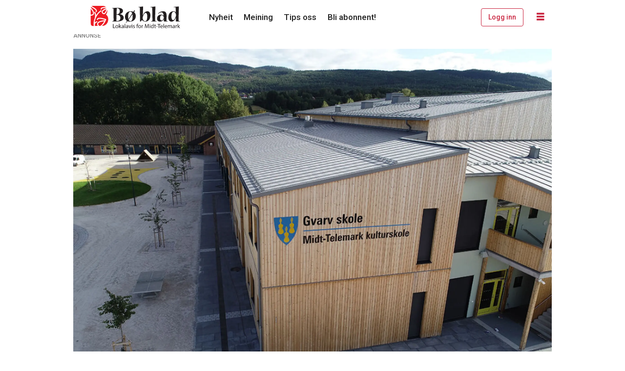

--- FILE ---
content_type: text/html; charset=UTF-8
request_url: https://www.boblad.no/nyheit/budsjettet-ryk-kommunedirektoren-spor-politikarane-om-hjelp/210769
body_size: 20838
content:
<!DOCTYPE html>
<html lang="nn-NO" dir="ltr" class="resp_fonts">

    <head>
                
                <script type="module">
                    import { ClientAPI } from '/view-resources/baseview/public/common/ClientAPI/index.js?v=1768293024-L4';
                    window.labClientAPI = new ClientAPI({
                        pageData: {
                            url: 'https://www.boblad.no/nyheit/budsjettet-ryk-kommunedirektoren-spor-politikarane-om-hjelp/210769',
                            pageType: 'article',
                            pageId: '210769',
                            section: 'nyheit',
                            title: 'Budsjettet ryk – kommunedirektøren spør politikarane om hjelp',
                            seotitle: 'Budsjettet ryk – kommunedirektøren spør politikarane om hjelp',
                            sometitle: 'Budsjettet ryk – kommunedirektøren spør politikarane om hjelp — Bø blad',
                            description: 'Kommunen brukar meir pengar enn den har, og klarar ikkje å kutte. No bed kommunedirektøren om hjelp frå politikarane.',
                            seodescription: 'Kommunen brukar meir pengar enn den har, og klarar ikkje å kutte. No bed kommunedirektøren om hjelp frå politikarane.',
                            somedescription: 'Ut frå den økonomiske rapporten for dei fire første månadane i år vil kommunen bruke 60 millionar kroner meir enn den har i løpet av året. Det var',
                            device: 'desktop',
                            cmsVersion: '4.2.15',
                            contentLanguage: 'nn-NO',
                            published: '2023-06-13T04:00:24.000Z',
                            tags: ["nyheit", "arkiv"],
                            bylines: ["Marta Kjøllesdal"],
                            site: {
                                domain: 'https://www.boblad.no',
                                id: '3',
                                alias: 'boblad'
                            }
                            // Todo: Add paywall info ...
                        },
                        debug: false
                    });
                </script>

                <title>Budsjettet ryk – kommunedirektøren spør politikarane om hjelp</title>
                <meta name="title" content="Budsjettet ryk – kommunedirektøren spør politikarane om hjelp">
                <meta name="description" content="Kommunen brukar meir pengar enn den har, og klarar ikkje å kutte. No bed kommunedirektøren om hjelp frå politikarane.">
                <meta http-equiv="Content-Type" content="text/html; charset=utf-8">
                <link rel="canonical" href="https://www.boblad.no/nyheit/budsjettet-ryk-kommunedirektoren-spor-politikarane-om-hjelp/210769">
                <meta name="viewport" content="width=device-width, initial-scale=1">
                
                <meta property="og:type" content="article">
                <meta property="og:title" content="(+) Budsjettet ryk – kommunedirektøren spør politikarane om hjelp — Bø blad">
                <meta property="og:description" content="Ut frå den økonomiske rapporten for dei fire første månadane i år vil kommunen bruke 60 millionar kroner meir enn den har i løpet av året. Det var">
                <meta property="article:published_time" content="2023-06-13T04:00:24.000Z">
                <meta property="article:modified_time" content="2023-06-13T06:55:14.000Z">
                <meta property="article:author" content="Marta Kjøllesdal">
                <meta property="article:tag" content="nyheit">
                <meta property="article:tag" content="arkiv">
                <meta property="og:image" content="https://image.boblad.no/210777.jpg?imageId=210777&panox=0&panoy=0&panow=0&panoh=0&width=1200&height=683">
                <meta property="og:image:width" content="1200">
                <meta property="og:image:height" content="684">
                <meta name="twitter:card" content="summary_large_image">
                
                <meta name="twitter:title" content="(+) Budsjettet ryk – kommunedirektøren spør politikarane om hjelp — Bø blad">
                <meta name="twitter:description" content="Ut frå den økonomiske rapporten for dei fire første månadane i år vil kommunen bruke 60 millionar kroner meir enn den har i løpet av året. Det var">
                <meta name="twitter:image" content="https://image.boblad.no/210777.jpg?imageId=210777&panox=0&panoy=0&panow=0&panoh=0&width=1200&height=683">
                <link rel="alternate" type="application/json+oembed" href="https://www.boblad.no/nyheit/budsjettet-ryk-kommunedirektoren-spor-politikarane-om-hjelp/210769?lab_viewport=oembed">

                
                
                
                
                <meta property="og:url" content="https://www.boblad.no/nyheit/budsjettet-ryk-kommunedirektoren-spor-politikarane-om-hjelp/210769">
                        <link type="image/x-icon" rel="icon" href="/view-resources/dachser2/public/boblad/favicon.ico">
                        <link type="image/png" rel="icon" sizes="16x16" href="/view-resources/dachser2/public/boblad/favicon-16x16.png">
                        <link type="image/png" rel="icon" sizes="32x32" href="/view-resources/dachser2/public/boblad/favicon-32x32.png">
                        <link type="image/png" rel="icon" sizes="192x192" href="/view-resources/dachser2/public/boblad/android-chrome-192x192.png">
                        <link type="image/png" rel="icon" sizes="512x512" href="/view-resources/dachser2/public/boblad/android-chrome-512x512.png">
                        <link type="image/png" rel="apple-touch-icon" sizes="180x180" href="/view-resources/dachser2/public/boblad/apple-touch-icon.png">
                    
                <link href="https://fonts.googleapis.com/css?family=Merriweather:300,400,700,900" rel="stylesheet" >
                <link rel="stylesheet" href="/view-resources/view/css/grid.css?v=1768293024-L4">
                <link rel="stylesheet" href="/view-resources/view/css/main.css?v=1768293024-L4">
                <link rel="stylesheet" href="/view-resources/view/css/colors.css?v=1768293024-L4">
                <link rel="stylesheet" href="/view-resources/view/css/print.css?v=1768293024-L4" media="print">
                <link rel="stylesheet" href="/view-resources/view/css/foundation-icons/foundation-icons.css?v=1768293024-L4">
                <link rel="stylesheet" href="/view-resources/view/css/site/boblad.css?v=1768293024-L4">
                <style data-key="custom_properties">
                    :root{--primary: rgba(12,0,0,1);--secondary: rgba(196,41,41,1);--tertiary: rgba(255,255,255,1);--quaternary: rgba(255,217,147,1);--bg-primary: rgba(12,0,0,1);--bg-secondary: rgba(196,41,41,1);--bg-tertiary: rgba(255,255,255,1);--bg-quaternary: rgba(255,217,147,1);--bg-quinary: rgba(244,244,244,1);--bg-senary: rgba(47,84,119,1);--bg-senary-light: rgba(130,152,173,1);--bg-senary-dark: rgba(33,59,83,1);}
                </style>
                <style data-key="background_colors">
                    .bg-primary {background-color: rgba(12,0,0,1);color: #fff;}.bg-secondary {background-color: rgba(196,41,41,1);color: #fff;}.bg-tertiary {background-color: rgba(255,255,255,1);}.bg-quaternary {background-color: rgba(255,217,147,1);}.bg-quinary {background-color: rgba(244,244,244,1);}.bg-senary {background-color: rgba(47,84,119,1);color: #fff;}.bg-senary-light {background-color: rgba(130,152,173,1);}.bg-senary-dark {background-color: rgba(33,59,83,1);color: #fff;}@media (max-width: 1023px) { .color_mobile_bg-primary {background-color: rgba(12,0,0,1);color: #fff;}}@media (max-width: 1023px) { .color_mobile_bg-secondary {background-color: rgba(196,41,41,1);color: #fff;}}@media (max-width: 1023px) { .color_mobile_bg-tertiary {background-color: rgba(255,255,255,1);}}@media (max-width: 1023px) { .color_mobile_bg-quaternary {background-color: rgba(255,217,147,1);}}@media (max-width: 1023px) { .color_mobile_bg-quinary {background-color: rgba(244,244,244,1);}}@media (max-width: 1023px) { .color_mobile_bg-senary {background-color: rgba(47,84,119,1);color: #fff;}}@media (max-width: 1023px) { .color_mobile_bg-senary-light {background-color: rgba(130,152,173,1);}}@media (max-width: 1023px) { .color_mobile_bg-senary-dark {background-color: rgba(33,59,83,1);color: #fff;}}
                </style>
                <style data-key="background_colors_opacity">
                    .bg-primary.op-bg_20 {background-color: rgba(12, 0, 0, 0.2);color: #fff;}.bg-primary.op-bg_40 {background-color: rgba(12, 0, 0, 0.4);color: #fff;}.bg-primary.op-bg_60 {background-color: rgba(12, 0, 0, 0.6);color: #fff;}.bg-primary.op-bg_80 {background-color: rgba(12, 0, 0, 0.8);color: #fff;}.bg-secondary.op-bg_20 {background-color: rgba(196, 41, 41, 0.2);color: #fff;}.bg-secondary.op-bg_40 {background-color: rgba(196, 41, 41, 0.4);color: #fff;}.bg-secondary.op-bg_60 {background-color: rgba(196, 41, 41, 0.6);color: #fff;}.bg-secondary.op-bg_80 {background-color: rgba(196, 41, 41, 0.8);color: #fff;}.bg-tertiary.op-bg_20 {background-color: rgba(255, 255, 255, 0.2);}.bg-tertiary.op-bg_40 {background-color: rgba(255, 255, 255, 0.4);}.bg-tertiary.op-bg_60 {background-color: rgba(255, 255, 255, 0.6);}.bg-tertiary.op-bg_80 {background-color: rgba(255, 255, 255, 0.8);}.bg-quaternary.op-bg_20 {background-color: rgba(255, 217, 147, 0.2);}.bg-quaternary.op-bg_40 {background-color: rgba(255, 217, 147, 0.4);}.bg-quaternary.op-bg_60 {background-color: rgba(255, 217, 147, 0.6);}.bg-quaternary.op-bg_80 {background-color: rgba(255, 217, 147, 0.8);}.bg-quinary.op-bg_20 {background-color: rgba(244, 244, 244, 0.2);}.bg-quinary.op-bg_40 {background-color: rgba(244, 244, 244, 0.4);}.bg-quinary.op-bg_60 {background-color: rgba(244, 244, 244, 0.6);}.bg-quinary.op-bg_80 {background-color: rgba(244, 244, 244, 0.8);}.bg-senary.op-bg_20 {background-color: rgba(47, 84, 119, 0.2);color: #fff;}.bg-senary.op-bg_40 {background-color: rgba(47, 84, 119, 0.4);color: #fff;}.bg-senary.op-bg_60 {background-color: rgba(47, 84, 119, 0.6);color: #fff;}.bg-senary.op-bg_80 {background-color: rgba(47, 84, 119, 0.8);color: #fff;}.bg-senary-light.op-bg_20 {background-color: rgba(130, 152, 173, 0.2);}.bg-senary-light.op-bg_40 {background-color: rgba(130, 152, 173, 0.4);}.bg-senary-light.op-bg_60 {background-color: rgba(130, 152, 173, 0.6);}.bg-senary-light.op-bg_80 {background-color: rgba(130, 152, 173, 0.8);}.bg-senary-dark.op-bg_20 {background-color: rgba(33, 59, 83, 0.2);color: #fff;}.bg-senary-dark.op-bg_40 {background-color: rgba(33, 59, 83, 0.4);color: #fff;}.bg-senary-dark.op-bg_60 {background-color: rgba(33, 59, 83, 0.6);color: #fff;}.bg-senary-dark.op-bg_80 {background-color: rgba(33, 59, 83, 0.8);color: #fff;}@media (max-width: 1023px) { .color_mobile_bg-primary.op-bg_20 {background-color: rgba(12, 0, 0, 0.2);color: #fff;}}@media (max-width: 1023px) { .color_mobile_bg-primary.op-bg_40 {background-color: rgba(12, 0, 0, 0.4);color: #fff;}}@media (max-width: 1023px) { .color_mobile_bg-primary.op-bg_60 {background-color: rgba(12, 0, 0, 0.6);color: #fff;}}@media (max-width: 1023px) { .color_mobile_bg-primary.op-bg_80 {background-color: rgba(12, 0, 0, 0.8);color: #fff;}}@media (max-width: 1023px) { .color_mobile_bg-secondary.op-bg_20 {background-color: rgba(196, 41, 41, 0.2);color: #fff;}}@media (max-width: 1023px) { .color_mobile_bg-secondary.op-bg_40 {background-color: rgba(196, 41, 41, 0.4);color: #fff;}}@media (max-width: 1023px) { .color_mobile_bg-secondary.op-bg_60 {background-color: rgba(196, 41, 41, 0.6);color: #fff;}}@media (max-width: 1023px) { .color_mobile_bg-secondary.op-bg_80 {background-color: rgba(196, 41, 41, 0.8);color: #fff;}}@media (max-width: 1023px) { .color_mobile_bg-tertiary.op-bg_20 {background-color: rgba(255, 255, 255, 0.2);}}@media (max-width: 1023px) { .color_mobile_bg-tertiary.op-bg_40 {background-color: rgba(255, 255, 255, 0.4);}}@media (max-width: 1023px) { .color_mobile_bg-tertiary.op-bg_60 {background-color: rgba(255, 255, 255, 0.6);}}@media (max-width: 1023px) { .color_mobile_bg-tertiary.op-bg_80 {background-color: rgba(255, 255, 255, 0.8);}}@media (max-width: 1023px) { .color_mobile_bg-quaternary.op-bg_20 {background-color: rgba(255, 217, 147, 0.2);}}@media (max-width: 1023px) { .color_mobile_bg-quaternary.op-bg_40 {background-color: rgba(255, 217, 147, 0.4);}}@media (max-width: 1023px) { .color_mobile_bg-quaternary.op-bg_60 {background-color: rgba(255, 217, 147, 0.6);}}@media (max-width: 1023px) { .color_mobile_bg-quaternary.op-bg_80 {background-color: rgba(255, 217, 147, 0.8);}}@media (max-width: 1023px) { .color_mobile_bg-quinary.op-bg_20 {background-color: rgba(244, 244, 244, 0.2);}}@media (max-width: 1023px) { .color_mobile_bg-quinary.op-bg_40 {background-color: rgba(244, 244, 244, 0.4);}}@media (max-width: 1023px) { .color_mobile_bg-quinary.op-bg_60 {background-color: rgba(244, 244, 244, 0.6);}}@media (max-width: 1023px) { .color_mobile_bg-quinary.op-bg_80 {background-color: rgba(244, 244, 244, 0.8);}}@media (max-width: 1023px) { .color_mobile_bg-senary.op-bg_20 {background-color: rgba(47, 84, 119, 0.2);color: #fff;}}@media (max-width: 1023px) { .color_mobile_bg-senary.op-bg_40 {background-color: rgba(47, 84, 119, 0.4);color: #fff;}}@media (max-width: 1023px) { .color_mobile_bg-senary.op-bg_60 {background-color: rgba(47, 84, 119, 0.6);color: #fff;}}@media (max-width: 1023px) { .color_mobile_bg-senary.op-bg_80 {background-color: rgba(47, 84, 119, 0.8);color: #fff;}}@media (max-width: 1023px) { .color_mobile_bg-senary-light.op-bg_20 {background-color: rgba(130, 152, 173, 0.2);}}@media (max-width: 1023px) { .color_mobile_bg-senary-light.op-bg_40 {background-color: rgba(130, 152, 173, 0.4);}}@media (max-width: 1023px) { .color_mobile_bg-senary-light.op-bg_60 {background-color: rgba(130, 152, 173, 0.6);}}@media (max-width: 1023px) { .color_mobile_bg-senary-light.op-bg_80 {background-color: rgba(130, 152, 173, 0.8);}}@media (max-width: 1023px) { .color_mobile_bg-senary-dark.op-bg_20 {background-color: rgba(33, 59, 83, 0.2);color: #fff;}}@media (max-width: 1023px) { .color_mobile_bg-senary-dark.op-bg_40 {background-color: rgba(33, 59, 83, 0.4);color: #fff;}}@media (max-width: 1023px) { .color_mobile_bg-senary-dark.op-bg_60 {background-color: rgba(33, 59, 83, 0.6);color: #fff;}}@media (max-width: 1023px) { .color_mobile_bg-senary-dark.op-bg_80 {background-color: rgba(33, 59, 83, 0.8);color: #fff;}}
                </style>
                <style data-key="border_colors">
                    .border-bg-primary{--border-color: var(--bg-primary);}.mobile_border-bg-primary{--mobile-border-color: var(--bg-primary);}.border-bg-secondary{--border-color: var(--bg-secondary);}.mobile_border-bg-secondary{--mobile-border-color: var(--bg-secondary);}.border-bg-tertiary{--border-color: var(--bg-tertiary);}.mobile_border-bg-tertiary{--mobile-border-color: var(--bg-tertiary);}.border-bg-quaternary{--border-color: var(--bg-quaternary);}.mobile_border-bg-quaternary{--mobile-border-color: var(--bg-quaternary);}.border-bg-quinary{--border-color: var(--bg-quinary);}.mobile_border-bg-quinary{--mobile-border-color: var(--bg-quinary);}.border-bg-senary{--border-color: var(--bg-senary);}.mobile_border-bg-senary{--mobile-border-color: var(--bg-senary);}.border-bg-senary-light{--border-color: var(--bg-senary-light);}.mobile_border-bg-senary-light{--mobile-border-color: var(--bg-senary-light);}.border-bg-senary-dark{--border-color: var(--bg-senary-dark);}.mobile_border-bg-senary-dark{--mobile-border-color: var(--bg-senary-dark);}
                </style>
                <style data-key="font_colors">
                    .primary {color: rgba(12,0,0,1) !important;}.secondary {color: rgba(196,41,41,1) !important;}.tertiary {color: rgba(255,255,255,1) !important;}.quaternary {color: rgba(255,217,147,1) !important;}@media (max-width: 1023px) { .color_mobile_primary {color: rgba(12,0,0,1) !important;}}@media (max-width: 1023px) { .color_mobile_secondary {color: rgba(196,41,41,1) !important;}}@media (max-width: 1023px) { .color_mobile_tertiary {color: rgba(255,255,255,1) !important;}}@media (max-width: 1023px) { .color_mobile_quaternary {color: rgba(255,217,147,1) !important;}}
                </style>
                <style data-key="image_gradient">
                    .image-gradient-bg-primary{--background-color: var(--bg-primary);}.color_mobile_image-gradient-bg-primary{--mobile-background-color: var(--bg-primary);}.image-gradient-bg-secondary{--background-color: var(--bg-secondary);}.color_mobile_image-gradient-bg-secondary{--mobile-background-color: var(--bg-secondary);}.image-gradient-bg-tertiary{--background-color: var(--bg-tertiary);}.color_mobile_image-gradient-bg-tertiary{--mobile-background-color: var(--bg-tertiary);}.image-gradient-bg-quaternary{--background-color: var(--bg-quaternary);}.color_mobile_image-gradient-bg-quaternary{--mobile-background-color: var(--bg-quaternary);}.image-gradient-bg-quinary{--background-color: var(--bg-quinary);}.color_mobile_image-gradient-bg-quinary{--mobile-background-color: var(--bg-quinary);}.image-gradient-bg-senary{--background-color: var(--bg-senary);}.color_mobile_image-gradient-bg-senary{--mobile-background-color: var(--bg-senary);}.image-gradient-bg-senary-light{--background-color: var(--bg-senary-light);}.color_mobile_image-gradient-bg-senary-light{--mobile-background-color: var(--bg-senary-light);}.image-gradient-bg-senary-dark{--background-color: var(--bg-senary-dark);}.color_mobile_image-gradient-bg-senary-dark{--mobile-background-color: var(--bg-senary-dark);}
                </style>
                <style data-key="custom_css_variables">
                :root {
                    --lab_page_width: 1003px;
                    --lab_columns_gutter: 11px;
                    --space-top: 0;
                    --space-top-adnuntiusAd: ;
                }

                @media(max-width: 767px) {
                    :root {
                        --lab_columns_gutter: 10px;
                    }
                }

                @media(min-width: 767px) {
                    :root {
                    }
                }
                </style>
<script src="/view-resources/public/common/JWTCookie.js?v=1768293024-L4"></script>
<script src="/view-resources/public/common/Paywall.js?v=1768293024-L4"></script>
                <script>
                window.Dac = window.Dac || {};
                (function () {
                    if (navigator) {
                        window.Dac.clientData = {
                            language: navigator.language,
                            userAgent: navigator.userAgent,
                            innerWidth: window.innerWidth,
                            innerHeight: window.innerHeight,
                            deviceByMediaQuery: getDeviceByMediaQuery(),
                            labDevice: 'desktop', // Device from labrador
                            device: 'desktop', // Device from varnish
                            paywall: {
                                isAuthenticated: isPaywallAuthenticated(),
                                toggleAuthenticatedContent: toggleAuthenticatedContent,
                                requiredProducts: [],
                            },
                            page: {
                                id: '210769',
                                extId: 'boblad-41602'
                            },
                            siteAlias: 'boblad',
                            debug: window.location.href.includes('debug=1')
                        };
                        function getDeviceByMediaQuery() {
                            if (window.matchMedia('(max-width: 767px)').matches) return 'mobile';
                            if (window.matchMedia('(max-width: 1023px)').matches) return 'tablet';
                            return 'desktop';
                        }

                        function isPaywallAuthenticated() {
                            if (window.Dac && window.Dac.JWTCookie) {
                                var JWTCookie = new Dac.JWTCookie({ debug: false });
                                return JWTCookie.isAuthenticated();
                            }
                            return false;
                        }

                        function toggleAuthenticatedContent(settings) {
                            if (!window.Dac || !window.Dac.Paywall) {
                                return;
                            }
                            var Paywall = new Dac.Paywall();
                            var updateDOM = Paywall.updateDOM;

                            if(settings && settings.displayUserName) {
                                var userName = Paywall.getUserName().then((userName) => {
                                    updateDOM(userName !== false, userName, settings.optionalGreetingText);
                                });
                            } else {
                                updateDOM(window.Dac.clientData.paywall.isAuthenticated);
                            }
                        }
                    }
                }());
                </script>

                    <script type="module" src="/view-resources/baseview/public/common/baseview/moduleHandlers.js?v=1768293024-L4" data-cookieconsent="ignore"></script>

                        <script async src="https://securepubads.g.doubleclick.net/tag/js/gpt.js"></script>
                        <script>
                            window.googletag = window.googletag || {cmd: []};

                            googletag.cmd.push(function() {
                                var handleAsTablet = (Dac.clientData.device === 'tablet' || Dac.clientData.innerWidth < 1316);

                                if (!(handleAsTablet && '' === 'true')) {
                                    googletag
                                        .defineSlot('/23200288666/boblad/toppbanner', [[980,300]], 'boblad/toppbanner')
                                        .addService(googletag.pubads());
                                }
                                if (!(handleAsTablet && '' === 'true')) {
                                    googletag
                                        .defineSlot('/23200288666/boblad/banner1', [[980,150], [980,300], [980,600]], 'boblad/banner1')
                                        .addService(googletag.pubads());
                                }
                                if (!(handleAsTablet && '' === 'true')) {
                                    googletag
                                        .defineSlot('/23200288666/boblad/banner2', [[980,150], [980,300], [980,600]], 'boblad/banner2')
                                        .addService(googletag.pubads());
                                }
                                if (!(handleAsTablet && '' === 'true')) {
                                    googletag
                                        .defineSlot('/23200288666/boblad/banner3', [[980,150], [980,300], [980,600]], 'boblad/banner3')
                                        .addService(googletag.pubads());
                                }
                                if (!(handleAsTablet && '' === 'true')) {
                                    googletag
                                        .defineSlot('/23200288666/boblad/banner5', [[980,150], [980,300], [980,600]], 'boblad/banner5')
                                        .addService(googletag.pubads());
                                }
                                if (!(handleAsTablet && '' === 'true')) {
                                    googletag
                                        .defineSlot('/23200288666/boblad/banner6', [[980,150], [980,300], [980,600]], 'boblad/banner6')
                                        .addService(googletag.pubads());
                                }
                                if (!(handleAsTablet && '' === 'true')) {
                                    googletag
                                        .defineSlot('/23200288666/boblad/banner7', [[980,150], [980,300], [980,600]], 'boblad/banner7')
                                        .addService(googletag.pubads());
                                }
                                if (!(handleAsTablet && '' === 'true')) {
                                    googletag
                                        .defineSlot('/23200288666/boblad/banner8', [[980,150], [980,300], [980,600]], 'boblad/banner8')
                                        .addService(googletag.pubads());
                                }
                                if (!(handleAsTablet && '' === 'true')) {
                                    googletag
                                        .defineSlot('/23200288666/boblad/banner9', [[980,150], [980,300], [980,600]], 'boblad/banner9')
                                        .addService(googletag.pubads());
                                }

                                googletag.pubads().setTargeting("env", "prod");
                                googletag.pubads().setTargeting("site", "boblad");
                                googletag.pubads().setTargeting("section", "nyheit");
                                googletag.pubads().setTargeting("context", "article");
                                googletag.pubads().setTargeting("tags", "nyheit,arkiv");

                                var useLadyLoading = true || false;
                                if (useLadyLoading) {
                                    googletag.pubads().enableLazyLoad({
                                        fetchMarginPercent: 30 || 150, // Fetch ad content when it is within 1.5 viewports of the visible area
                                        renderMarginPercent: 30 || 150,  // Render ads when they are within 1.5 viewports of the visible area
                                        mobileScaling: 2.0
                                    });
                                }
                                
                                googletag.pubads().enableSingleRequest();
                                googletag.pubads().collapseEmptyDivs();
                                googletag.enableServices();
                            });
                        </script>
                <link href="https://fonts.googleapis.com/css?family=Roboto:300,300italic,500,500italic,700,700italic,regular" rel="stylesheet" >
                <link href="https://fonts.googleapis.com/css?family=Playfair+Display:500,500italic,700,700italic,800,800italic" rel="stylesheet" >
                <link href="https://fonts.googleapis.com/css?family=Cabin:500,500italic,700,700italic" rel="stylesheet" >
                <link href="https://fonts.googleapis.com/css?family=Bitter:regular,500,700,800" rel="stylesheet" >
                <style id="dachser-vieweditor-styles">
                    body { font-family: "Roboto"; font-weight: 500; font-style: normal; }
                    .articleHeader .headline { font-family: "Bitter"; font-weight: 700; font-style: normal; }
                    article.column .content .headline { font-family: "Bitter"; font-weight: 700; font-style: normal; }
                    .bodytext { font-family: "Roboto"; font-weight: normal; font-style: normal; }@media (max-width: 767px) { .resp_fonts .bodytext {font-size: calc(0.262vw * 19); } }
                    article .articleHeader .caption figcaption { font-family: "Roboto"; font-weight: 300; font-style: normal; font-size: 1rem; }@media (max-width: 767px) { .resp_fonts article .articleHeader .caption figcaption {font-size: calc(0.262vw * 16); line-height: 1.0; } }
                    .articleHeader .subtitle { font-family: "Roboto"; font-weight: 500; font-style: normal; }@media (max-width: 767px) { .resp_fonts .articleHeader .subtitle {font-size: calc(0.262vw * 20); } }
                    .factbox .fact { font-family: "Roboto"; font-weight: 300; font-style: normal; }@media (max-width: 767px) { .resp_fonts .factbox .fact {font-size: calc(0.262vw * 16); } }
                    article .bodytext .caption figcaption { font-family: "Roboto"; font-weight: 300; font-style: normal; font-size: 1rem; }@media (max-width: 767px) { .resp_fonts article .bodytext .caption figcaption {font-size: calc(0.262vw * 16); line-height: 1.0; } }
                    .font-Roboto { font-family: "Roboto" !important; }
                    .font-Roboto.font-weight-light { font-weight: 300 !important; }
                    .font-Roboto.font-weight-normal { font-weight: 500 !important; }
                    .font-Roboto.font-weight-bold { font-weight: 700 !important; }
                    .font-PlayfairDisplay { font-family: "Playfair Display" !important; }
                    .font-PlayfairDisplay.font-weight-normal { font-weight: 500 !important; }
                    .font-PlayfairDisplay.font-weight-bold { font-weight: 700 !important; }
                    .font-PlayfairDisplay.font-weight-black { font-weight: 800 !important; }
                    .font-Cabin { font-family: "Cabin" !important; }
                    .font-Cabin.font-weight-normal { font-weight: 500 !important; }
                    .font-Cabin.font-weight-bold { font-weight: 700 !important; }
                    .font-Bitter { font-family: "Bitter" !important; }
                    .font-Bitter.font-weight-normal { font-weight: normal !important; }
                    .font-Bitter.font-weight-bold { font-weight: 700 !important; }
                    .font-Bitter.font-weight-black { font-weight: 800 !important; }
                </style>
                <style id="css_variables"></style>
                <script>
                    window.dachserData = {
                        _data: {},
                        _instances: {},
                        get: function(key) {
                            return dachserData._data[key] || null;
                        },
                        set: function(key, value) {
                            dachserData._data[key] = value;
                        },
                        push: function(key, value) {
                            if (!dachserData._data[key]) {
                                dachserData._data[key] = [];
                            }
                            dachserData._data[key].push(value);
                        },
                        setInstance: function(key, identifier, instance) {
                            if (!dachserData._instances[key]) {
                                dachserData._instances[key] = {};
                            }
                            dachserData._instances[key][identifier] = instance;
                        },
                        getInstance: function(key, identifier) {
                            return dachserData._instances[key] ? dachserData._instances[key][identifier] || null : null;
                        },
                        reflow: () => {}
                    };
                </script>
                

                <script type="application/ld+json">
                [{"@context":"http://schema.org","@type":"WebSite","name":"boblad","url":"https://www.boblad.no"},{"@context":"https://schema.org","@type":"NewsArticle","headline":"Budsjettet ryk – kommunedirektøren spør politikarane om hjelp","description":"Kommunen brukar meir pengar enn den har, og klarar ikkje å kutte. No bed kommunedirektøren om hjelp frå politikarane.","mainEntityOfPage":{"@id":"https://www.boblad.no/nyheit/budsjettet-ryk-kommunedirektoren-spor-politikarane-om-hjelp/210769"},"availableLanguage":[{"@type":"Language","alternateName":"nn-NO"}],"image":["https://image.boblad.no/?imageId=210777&width=1200","https://image.boblad.no/?imageId=210818&width=1200","https://image.boblad.no/?imageId=210865&width=1200","https://image.boblad.no/?imageId=210908&width=1200"],"keywords":"nyheit, arkiv","author":[{"@type":"Person","name":"Marta Kjøllesdal","email":"marta@boblad.no"}],"publisher":{"@type":"Organization","name":"boblad","logo":{"@type":"ImageObject","url":"/view-resources/dachser2/public/boblad/Bobladlogomslagord.svg"}},"datePublished":"2023-06-13T04:00:24.000Z","dateModified":"2023-06-13T06:55:14.000Z","isAccessibleForFree":true,"hasPart":{"@type":"WebPageElement","isAccessibleForFree":false,"cssSelector":".teaserContent"}}]
                </script>                
                
                
                



        <meta property="article:section" content="nyheit">
<script>
var k5aMeta = { "paid": 1, "paywall": (Dac.clientData.paywall.isAuthenticated ? "open" : "hard"), "author": ["Marta Kjøllesdal"], "tag": ["nyheit", "arkiv"], "title": "Budsjettet ryk – kommunedirektøren spør politikarane om hjelp", "teasertitle": "Budsjettet ryk – kommunedirektøren spør politikarane om hjelp", "kicker": "", "url": "https://www.boblad.no/a/210769", "login": (Dac.clientData.paywall.isAuthenticated ? 1 : 0), "subscriber": (Dac.clientData.paywall.isAuthenticated ? 1 : 0), "subscriberId": (Dac.clientData.subscriberId ? `"${ Dac.clientData.subscriberId }"` : "") };
</script>
                <script src="//cl.k5a.io/6156b8c81b4d741e051f44c2.js" async></script>

                <script src="https://cl-eu4.k5a.io/6405dc632ac7dc14bf32ef22.js" async></script>

        <style>
            :root {
                
                
            }
        </style>
        
        
    </head>

    <body class="l4 article site_boblad section_nyheit has-paywall"
        
        
        >

        
        <script>
        document.addEventListener("DOMContentLoaded", (event) => {
            setScrollbarWidth();
            window.addEventListener('resize', setScrollbarWidth);
        });
        function setScrollbarWidth() {
            const root = document.querySelector(':root');
            const width = (window.innerWidth - document.body.offsetWidth < 21) ? window.innerWidth - document.body.offsetWidth : 15;
            root.style.setProperty('--lab-scrollbar-width', `${ width }px`);
        }
        </script>

        
        <a href="#main" class="skip-link">Jump to main content</a>

        <header class="pageElement pageHeader">
    <div class="section mainline grid-fixed grid-align-center">
    <div class="row">
<figure class="logo">
    <a href=" //boblad.no" aria-label="Gå til framside">
        <img src="/view-resources/dachser2/public/boblad/Bobladlogomslagord.svg"
            alt="Gå til framside. Logo, boblad.no"
            width="246"
            >
    </a>
</figure>
<nav class="navigation mainMenu dac-hidden-desktop-down grid-vas-center grid-align-end grid">
	<ul class="menu-list">
			<li class="first-list-item ">
				<a href="/tag/nyheit" target="_self">Nyheit</a>
			</li>
			<li class="first-list-item ">
				<a href="/tag/meining" target="_self">Meining</a>
			</li>
			<li class="first-list-item ">
				<a href="/tips-oss" target="_self">Tips oss</a>
			</li>
			<li class="first-list-item ">
				<a href="/abonnement/bli-abonnent" target="_self">Bli abonnent!</a>
			</li>
	</ul>
</nav>



	<script>
		(function () {
			const menuLinks = document.querySelectorAll(`nav.mainMenu ul li a`);
			for (let i = 0; i < menuLinks.length; i++) {
				const link = menuLinks[i].pathname;
				if (link === window.location.pathname) {
					menuLinks[i].parentElement.classList.add('lab-link-active');
				} else {
					menuLinks[i].parentElement.classList.remove('lab-link-active');
				}
			}
		})();
	</script>

<nav class="navigation topBarMenu grid-vas-center grid-align-end grid">
	<ul class="menu-list">
			<li class="first-list-item dac-hidden-desktop-up">
				<a href="/abonnement/bli-abonnent" target="_self">Bli abonnent</a>
			</li>
			<li class="first-list-item btn-login dac-paywall-not-authenticated">
				<a href="https://api.boblad.no/paywall/login?siteAlias=boblad&contentUrl=https%3A%2F%2Fboblad.no%2F" target="_self">Logg inn</a>
			</li>
			<li class="first-list-item btn-login dac-paywall-authenticated">
				<a href="https://boblad-s4.azurewebsites.net/Customer" target="_self">Min side</a>
			</li>
	</ul>
</nav>



	<script>
		(function () {
			const menuLinks = document.querySelectorAll(`nav.topBarMenu ul li a`);
			for (let i = 0; i < menuLinks.length; i++) {
				const link = menuLinks[i].pathname;
				if (link === window.location.pathname) {
					menuLinks[i].parentElement.classList.add('lab-link-active');
				} else {
					menuLinks[i].parentElement.classList.remove('lab-link-active');
				}
			}
		})();
	</script>

<div class="hamburger to-be-expanded grid-float-right" data-id="pageElements-7">
    <div class="positionRelative">
        <span class="hamburger-button hamburger-expander ">
            <button class="burger-btn" aria-label="Opne meny" aria-expanded="false" aria-controls="hamburger-container" aria-haspopup="menu">
                    <i class="open fi-list"></i>
                    <i class="close fi-x"></i>
            </button>
        </span>
            <div class="hamburger-container" id="hamburger-container">        
                <div data-id="pageElements-8" class="search visible">

        <button class="search-button" aria-label="Søk" >
                <i class="open fi-magnifying-glass"></i>
                <i class="close fi-x"></i>
        </button>

    <form class="search-container" action="/cse" method="get" role="search">
        <label for="search-input-8" class="visuallyhidden">Søk</label>
        <input type="text" id="search-input-8" name="q" placeholder="Søk...">
    </form>
</div>

    <script>
        if (document.querySelector('[data-id="pageElements-8"] .search-button')) {
            document.querySelector('[data-id="pageElements-8"] .search-button').addEventListener('click', (event) => {
                document.querySelector('[data-id="pageElements-8"] .search-container').submit();
            }, false);
        }
    </script>
<div class="section dropdown-container">
<nav class="navigation dropdownMenu dac-hidden-desktop-down">
	<ul class="menu-list">
			<li class="first-list-item has-children">
				<span tabindex="0">Kategorier</span>
				<ul class="children">
					<li class="">
						<a href="/tag/nyheit" target="_self">Nyheit</a>
					</li>
					<li class="">
						<a href="/tag/meining" target="_self">Meining</a>
					</li>
					<li class="">
						<a href="/tag/sport" target="_self">Sport</a>
					</li>
					<li class="">
						<a href="/tag/kultur" target="_self">Kultur</a>
					</li>
				</ul>
			</li>
			<li class="first-list-item has-children">
				<span tabindex="0">Bø blad</span>
				<ul class="children">
					<li class="">
						<a href="/kontakt-oss" target="_self">Kontakt oss</a>
					</li>
					<li class="">
						<a href="/om-boblad/om-oss" target="_self">Om oss</a>
					</li>
				</ul>
			</li>
			<li class="first-list-item has-children">
				<span tabindex="0">Tjenester</span>
				<ul class="children">
					<li class="">
						<a href="/kalender" target="_self">Kalender</a>
					</li>
					<li class="">
						<a href="/dialektprodukt" target="_self">Dialektprodukt</a>
					</li>
					<li class="">
						<a href="https://www.boblad.no/dodsannonsar/dodsannonsar/177927" target="_self">Dødsannonsar</a>
					</li>
					<li class="">
						<a href="/tag/bedriftsguide" target="_self">Bedriftsguide</a>
					</li>
					<li class="">
						<a href="/tag/gratulasjonar" target="_self">Gratulasjonar</a>
					</li>
					<li class="">
						<a href="/annonsere" target="_self">Annonsere i avisa</a>
					</li>
					<li class="">
						<a href="https://docs.google.com/forms/d/e/1FAIpQLSd2HimGErqr5Xdks_-ExkfX4GiQNU6F7GeFLEx2nppRwUCwqg/viewform" target="_blank">Send inn arrangement</a>
					</li>
				</ul>
			</li>
	</ul>
</nav>



	<script>
		(function () {
			const menuLinks = document.querySelectorAll(`nav.dropdownMenu ul li a`);
			for (let i = 0; i < menuLinks.length; i++) {
				const link = menuLinks[i].pathname;
				if (link === window.location.pathname) {
					menuLinks[i].parentElement.classList.add('lab-link-active');
				} else {
					menuLinks[i].parentElement.classList.remove('lab-link-active');
				}
			}
		})();
	</script>

<div class="section right-section-desktop dac-hidden-desktop-down">
    <img src="https:&#x2F;&#x2F;www.buyandread.com&#x2F;static&#x2F;thumbnail&#x2F;boblad&#x2F;boblad.jpg" class="" width="230"  alt=""/>
<nav class="navigation customMenu1">
	<ul class="menu-list">
			<li class="first-list-item ">
				<a href="https://www.boblad.no/abonnement/e-avis" target="_self">Les som e-avis</a>
			</li>
			<li class="first-list-item ">
				<a href="https://www.boblad.no/abonnement/e-avis" target="_self">Gå til arkivet</a>
			</li>
	</ul>
</nav>



	<script>
		(function () {
			const menuLinks = document.querySelectorAll(`nav.customMenu1 ul li a`);
			for (let i = 0; i < menuLinks.length; i++) {
				const link = menuLinks[i].pathname;
				if (link === window.location.pathname) {
					menuLinks[i].parentElement.classList.add('lab-link-active');
				} else {
					menuLinks[i].parentElement.classList.remove('lab-link-active');
				}
			}
		})();
	</script>


</div>
<div class="section dropdown-container-mobile dac-hidden-desktop-up">
<nav class="navigation customMenu2 expandable">
	<ul class="menu-list">
			<li class="first-list-item ">
				<a href="/tag/nyheit" target="_self">Nyheit</a>
			</li>
			<li class="first-list-item ">
				<a href="/tag/meining" target="_self">Meining</a>
			</li>
			<li class="first-list-item ">
				<a href="/tag/sport" target="_self">Sport</a>
			</li>
			<li class="first-list-item ">
				<a href="/tag/kultur" target="_self">Kultur</a>
			</li>
			<li class="first-list-item ">
				<a href="https://www.boblad.no/abonnement/e-avis" target="_self">Arkiv</a>
			</li>
	</ul>
</nav>

		<script>
			(function () {
				// This is only called when the user presses the escape key.
				function closeElement(event, element) {
					if (event.key === 'Escape') {
						window.removeEventListener('keydown', closeElement);

						// Get all expanded elements and close them
						const expanded = document.querySelectorAll('nav.customMenu2.expandable .has-children.expanded');
						for (let i = 0; i < expanded.length; i++) {
							expanded[i].classList.remove('expanded');
							
							// Traverse up from the element the user has selected to see if it is a child of the expanded element
							// If it is, set focus to the first child, as that is the span element with tabindex. 
							// This is so that if the user has moved on from the menu, we shouldn't mess with the focus and flow
							if (document.activeElement.closest('.has-children') === expanded[i]) {
								expanded[i].children[0].focus();
							}
						}
					}
				}

				function toggleElement(event, element) {
					// Prevent the default link behavior
					event.preventDefault();

					// Check if there are other expanded elements and close them
					const expanded = document.querySelectorAll('nav.customMenu2.expandable .has-children.expanded');
					for (let i = 0; i < expanded.length; i++) {
						if (expanded[i] !== element.parentElement) {
							expanded[i].classList.remove('expanded');
						}
					}

					// Toggle the class "expanded" on the parent element
					// We toggle instead of add/remove the class because we don't know if we are opening or closing the element
					element.parentElement.classList.toggle('expanded');

					window.addEventListener('keydown', closeElement);
				}

				// Add extra element for carat and toggle functionality after the span or a element
				function addCarat(element) {
					const carat = document.createElement('span');
					carat.classList.add('carat');
					carat.tabIndex = '0';
					const sibling = element.querySelector(':scope > a') || element.querySelector(':scope > span');
					element.insertBefore(carat, sibling.nextSibling);
					element.tabIndex = '-1';
					if (sibling.tagName === 'A') {
						sibling.tabIndex = '0';
					} else if (sibling.tagName === 'SPAN') {
						sibling.tabIndex = '-1';
					}
				}

				// Get all elements with class "has-children" and add two events - one click event and one keydown event
				// Allow for the same expandable menu to be reused in different viewports by using different classes
				let classes = '';
				if (classes) {
					classes = '.' + classes.trim().split(' ').join('.');
				}

				const hasChildren = document.querySelectorAll(`nav.customMenu2${ classes }.expandable .has-children > span`);
				for (let i = 0; i < hasChildren.length; i++) {
					hasChildren[i].addEventListener('click', function(e) {
						toggleElement(e, this);
					});

					hasChildren[i].addEventListener('keydown', function (e) {
						// Check for both enter and space keys
						if (e.key === 'Enter' || e.key === ' ') {
							toggleElement(e, this);
						}
					});
				}

				// Get all elements with class "has-children" when toggleChildren is enabled and carat and toggle functionality 
				const hasChildrenToggle = document.querySelectorAll(`nav.customMenu2${ classes }.expandable.toggleChildren .has-children > span, nav.customMenu2${ classes }.expandable.toggleChildren .has-children > a`);
				for (let i = 0; i < hasChildrenToggle.length; i++) {

					// Add carat to the element
					addCarat(hasChildrenToggle[i].parentElement);

					if (hasChildrenToggle[i].tagName === 'A' || hasChildrenToggle[i].tagName === 'SPAN') {
						hasChildrenToggle[i].nextSibling.addEventListener('click', function(e) {
							toggleElement(e, hasChildrenToggle[i]);
						});

						hasChildrenToggle[i].nextSibling.addEventListener('keydown', function(e) {
							// Check for both enter and space keys
							if (e.key === 'Enter' || e.key === ' ') {
								toggleElement(e, hasChildrenToggle[i]);
							}
						});

						// Use with caution - ensure that parent li overlaps with child ul to avoid prematurely triggering leave
						if (hasChildrenToggle[i].closest('nav').classList.contains('toggleOnHover')) {
							hasChildrenToggle[i].addEventListener('mouseenter', function(e) {
								hasChildrenToggle[i].parentElement.classList.add('expanded');
							});

							hasChildrenToggle[i].parentElement.addEventListener('mouseleave', function(e) {
								hasChildrenToggle[i].parentElement.classList.remove('expanded');
							});
						}
					}
				}
			})();
		</script>


	<script>
		(function () {
			const menuLinks = document.querySelectorAll(`nav.customMenu2 ul li a`);
			for (let i = 0; i < menuLinks.length; i++) {
				const link = menuLinks[i].pathname;
				if (link === window.location.pathname) {
					menuLinks[i].parentElement.classList.add('lab-link-active');
				} else {
					menuLinks[i].parentElement.classList.remove('lab-link-active');
				}
			}
		})();
	</script>

<nav class="navigation customMenu3 expandable">
	<ul class="menu-list">
			<li class="first-list-item ">
				<a href="https://www.boblad.no/abonnement/e-avis" target="_self">E-avis</a>
			</li>
			<li class="first-list-item ">
				<a href="/kalender" target="_self">Kalender</a>
			</li>
			<li class="first-list-item ">
				<a href="/dialektprodukt" target="_self">Dialektprodukt</a>
			</li>
			<li class="first-list-item ">
				<a href="https://www.boblad.no/dodsannonsar/dodsannonsar/177927" target="_self">Dødsannonsar</a>
			</li>
			<li class="first-list-item dac-hidden-desktop-up dac-hidden-desktop-down">
				<a href="/tag/stillingsannonsar" target="_self">Stillingsannonsar</a>
			</li>
			<li class="first-list-item ">
				<a href="/tag/bedriftsguide" target="_self">Bedriftsguide</a>
			</li>
			<li class="first-list-item ">
				<a href="/tag/gratulasjonar" target="_self">Gratulasjonar</a>
			</li>
			<li class="first-list-item ">
				<a href="/annonsere" target="_self">Annonsere i avisa</a>
			</li>
	</ul>
</nav>

		<script>
			(function () {
				// This is only called when the user presses the escape key.
				function closeElement(event, element) {
					if (event.key === 'Escape') {
						window.removeEventListener('keydown', closeElement);

						// Get all expanded elements and close them
						const expanded = document.querySelectorAll('nav.customMenu3.expandable .has-children.expanded');
						for (let i = 0; i < expanded.length; i++) {
							expanded[i].classList.remove('expanded');
							
							// Traverse up from the element the user has selected to see if it is a child of the expanded element
							// If it is, set focus to the first child, as that is the span element with tabindex. 
							// This is so that if the user has moved on from the menu, we shouldn't mess with the focus and flow
							if (document.activeElement.closest('.has-children') === expanded[i]) {
								expanded[i].children[0].focus();
							}
						}
					}
				}

				function toggleElement(event, element) {
					// Prevent the default link behavior
					event.preventDefault();

					// Check if there are other expanded elements and close them
					const expanded = document.querySelectorAll('nav.customMenu3.expandable .has-children.expanded');
					for (let i = 0; i < expanded.length; i++) {
						if (expanded[i] !== element.parentElement) {
							expanded[i].classList.remove('expanded');
						}
					}

					// Toggle the class "expanded" on the parent element
					// We toggle instead of add/remove the class because we don't know if we are opening or closing the element
					element.parentElement.classList.toggle('expanded');

					window.addEventListener('keydown', closeElement);
				}

				// Add extra element for carat and toggle functionality after the span or a element
				function addCarat(element) {
					const carat = document.createElement('span');
					carat.classList.add('carat');
					carat.tabIndex = '0';
					const sibling = element.querySelector(':scope > a') || element.querySelector(':scope > span');
					element.insertBefore(carat, sibling.nextSibling);
					element.tabIndex = '-1';
					if (sibling.tagName === 'A') {
						sibling.tabIndex = '0';
					} else if (sibling.tagName === 'SPAN') {
						sibling.tabIndex = '-1';
					}
				}

				// Get all elements with class "has-children" and add two events - one click event and one keydown event
				// Allow for the same expandable menu to be reused in different viewports by using different classes
				let classes = '';
				if (classes) {
					classes = '.' + classes.trim().split(' ').join('.');
				}

				const hasChildren = document.querySelectorAll(`nav.customMenu3${ classes }.expandable .has-children > span`);
				for (let i = 0; i < hasChildren.length; i++) {
					hasChildren[i].addEventListener('click', function(e) {
						toggleElement(e, this);
					});

					hasChildren[i].addEventListener('keydown', function (e) {
						// Check for both enter and space keys
						if (e.key === 'Enter' || e.key === ' ') {
							toggleElement(e, this);
						}
					});
				}

				// Get all elements with class "has-children" when toggleChildren is enabled and carat and toggle functionality 
				const hasChildrenToggle = document.querySelectorAll(`nav.customMenu3${ classes }.expandable.toggleChildren .has-children > span, nav.customMenu3${ classes }.expandable.toggleChildren .has-children > a`);
				for (let i = 0; i < hasChildrenToggle.length; i++) {

					// Add carat to the element
					addCarat(hasChildrenToggle[i].parentElement);

					if (hasChildrenToggle[i].tagName === 'A' || hasChildrenToggle[i].tagName === 'SPAN') {
						hasChildrenToggle[i].nextSibling.addEventListener('click', function(e) {
							toggleElement(e, hasChildrenToggle[i]);
						});

						hasChildrenToggle[i].nextSibling.addEventListener('keydown', function(e) {
							// Check for both enter and space keys
							if (e.key === 'Enter' || e.key === ' ') {
								toggleElement(e, hasChildrenToggle[i]);
							}
						});

						// Use with caution - ensure that parent li overlaps with child ul to avoid prematurely triggering leave
						if (hasChildrenToggle[i].closest('nav').classList.contains('toggleOnHover')) {
							hasChildrenToggle[i].addEventListener('mouseenter', function(e) {
								hasChildrenToggle[i].parentElement.classList.add('expanded');
							});

							hasChildrenToggle[i].parentElement.addEventListener('mouseleave', function(e) {
								hasChildrenToggle[i].parentElement.classList.remove('expanded');
							});
						}
					}
				}
			})();
		</script>


	<script>
		(function () {
			const menuLinks = document.querySelectorAll(`nav.customMenu3 ul li a`);
			for (let i = 0; i < menuLinks.length; i++) {
				const link = menuLinks[i].pathname;
				if (link === window.location.pathname) {
					menuLinks[i].parentElement.classList.add('lab-link-active');
				} else {
					menuLinks[i].parentElement.classList.remove('lab-link-active');
				}
			}
		})();
	</script>


</div>
<nav class="navigation customMenu4 dac-hidden-desktop-up">
	<ul class="menu-list">
			<li class="first-list-item ">
				<a href="/tips-oss" target="_self">TIPS OSS</a>
			</li>
			<li class="first-list-item ">
				<a href="/kontakt-oss" target="_self">KONTAKT OSS</a>
			</li>
	</ul>
</nav>



	<script>
		(function () {
			const menuLinks = document.querySelectorAll(`nav.customMenu4 ul li a`);
			for (let i = 0; i < menuLinks.length; i++) {
				const link = menuLinks[i].pathname;
				if (link === window.location.pathname) {
					menuLinks[i].parentElement.classList.add('lab-link-active');
				} else {
					menuLinks[i].parentElement.classList.remove('lab-link-active');
				}
			}
		})();
	</script>


</div>

            </div>
    </div>

</div>

<script>
    (function(){
        const burgerButton = document.querySelector('[data-id="pageElements-7"] .burger-btn');
        const dropdownCloseSection = document.querySelector('[data-id="pageElements-7"] .dropdown-close-section');

        function toggleDropdown() {
            // Toggle the expanded class and aria-expanded attribute
            document.querySelector('[data-id="pageElements-7"].hamburger.to-be-expanded').classList.toggle('expanded');
            burgerButton.setAttribute('aria-expanded', burgerButton.getAttribute('aria-expanded') === 'true' ? 'false' : 'true');
            burgerButton.setAttribute('aria-label', burgerButton.getAttribute('aria-expanded') === 'true' ? 'Lukk meny' : 'Opne meny');

            // This doesn't seem to do anything? But there's styling dependent on it some places
            document.body.classList.toggle('hamburger-expanded');
        }

        // Called via the eventlistener - if the key is Escape, toggle the dropdown and remove the eventlistener
        function closeDropdown(e) {
            if(e.key === 'Escape') {
                toggleDropdown();
                // Set the focus back on the button when clicking escape, so the user can continue tabbing down
                // the page in a natural flow
                document.querySelector('[data-id="pageElements-7"] .burger-btn').focus();
                window.removeEventListener('keydown', closeDropdown);
            }
        }

        if(burgerButton) {
            burgerButton.addEventListener('click', function(e) {
                e.preventDefault();
                toggleDropdown();

                // If the menu gets expanded, add the eventlistener that will close it on pressing Escape
                // else, remove the eventlistener otherwise it will continue to listen for escape even if the menu is closed.
                if(document.querySelector('[data-id="pageElements-7"] .burger-btn').getAttribute('aria-expanded') === 'true') {
                    window.addEventListener('keydown', closeDropdown);
                } else {
                    window.removeEventListener('keydown', closeDropdown);
                }
            })
        }
        if (dropdownCloseSection) {
            dropdownCloseSection.addEventListener('click', function(e) {
                e.preventDefault();
                toggleDropdown();
            });
        }

        document.querySelectorAll('.hamburger .hamburger-expander, .hamburger .hamburger-container, .stop-propagation').forEach(function (element) {
            element.addEventListener('click', function (e) {
                e.stopPropagation();
            });
        });
    }());
</script>
</div>

</div>


    <script>
        (function () {
            if (!'IntersectionObserver' in window) { return;}

            var scrollEvents = scrollEvents || [];

            if (scrollEvents) {
                const domInterface = {
                    classList: {
                        remove: () => {},
                        add: () => {}
                    },
                    style: {
                        cssText: ''
                    }
                };
                scrollEvents.forEach(function(event) {
                    var callback = function (entries, observer) {
                        if (!entries[0]) { return; }
                        if (entries[0].isIntersecting) {
                            event.styles.forEach(function(item) {
                                (document.querySelector(item.selector) || domInterface).style.cssText = "";
                            });
                            event.classes.forEach(function(item) {
                                item.class.forEach(function(classname) {
                                    (document.querySelector(item.selector) || domInterface).classList.remove(classname);
                                });
                            });
                        } else {
                            event.styles.forEach(function(item) {
                                (document.querySelector(item.selector) || domInterface).style.cssText = item.style;
                            });
                            event.classes.forEach(function(item) {
                                item.class.forEach(function(classname) {
                                    (document.querySelector(item.selector) || domInterface).classList.add(classname);
                                });
                            });
                        }
                    };

                    var observer = new IntersectionObserver(callback, {
                        rootMargin: event.offset,
                        threshold: 1
                    });
                    var target = document.querySelector(event.target);
                    if (target) {
                        observer.observe(target);
                    }
                });
            }
        }());

        window.Dac.clientData.paywall.toggleAuthenticatedContent(); 
    </script>
</header>

        

        
                


        <section id="mainArticleSection" class="main article">
            <div data-element-guid="8cc7abfd-5894-408e-f700-1531de89fa66" class="placeholder placement-top">
<div data-element-guid="bd4ce7fb-6183-4ac7-e188-d852b7d0c57e" class="column google-ad small-12 large-12 small-abs-12 large-abs-12 display-label"  style="">

        <span class="ad-label">Annonse</span>
        <div class="adunit" id="boblad/toppbanner" style="min-height:300px;"></div>
        <script>
            googletag.cmd.push(function() {
                googletag.display('boblad/toppbanner');
            });
        </script>
</div>

</div>
            <main class="pageWidth">
                <article class=" "
                    
                >

                    <section class="main article k5a-article" id="main">

                            <div></div>
<script>
(function() {
    let windowUrl = window.location.href;
    windowUrl = windowUrl.substring(windowUrl.indexOf('?') + 1);
    let messageElement = document.querySelector('.shareableMessage');
    if (windowUrl && windowUrl.includes('code') && windowUrl.includes('expires')) {
        messageElement.style.display = 'block';
    } 
})();
</script>


                        <div data-element-guid="88bbc991-6796-4de8-a91b-4ece621a26d1" class="articleHeader column hasCaption">

    




    <div class="media">
            
            <figure data-element-guid="65b6e3f0-dc7d-4304-def3-22511cbb84a7" class="headerImage">
    <div class="img fullwidthTarget">
        <picture>
            <source srcset="https://image.boblad.no/210777.webp?imageId=210777&width=2116&height=1588&format=webp" 
                width="1058"
                height="794"
                media="(min-width: 768px)"
                type="image/webp">    
            <source srcset="https://image.boblad.no/210777.webp?imageId=210777&width=2116&height=1588&format=jpg" 
                width="1058"
                height="794"
                media="(min-width: 768px)"
                type="image/jpeg">    
            <source srcset="https://image.boblad.no/210777.webp?imageId=210777&width=960&height=720&format=webp" 
                width="480"
                height="360"
                media="(max-width: 767px)"
                type="image/webp">    
            <source srcset="https://image.boblad.no/210777.webp?imageId=210777&width=960&height=720&format=jpg" 
                width="480"
                height="360"
                media="(max-width: 767px)"
                type="image/jpeg">    
            <img src="https://image.boblad.no/210777.webp?imageId=210777&width=960&height=720&format=jpg"
                width="480"
                height="360"
                title="TO DRIV DYRT: To skular i kommunen driv mykje dyrare enn dei andre."
                alt="TO DRIV DYRT: To skular i kommunen driv mykje dyrare enn dei andre." 
                
                style=""    
                >
        </picture>        
        
    </div>
    
</figure>

            
            
            
            
            
            
            
            
            
            
            
        <div class="floatingText"></div>
    </div>


    <div class="caption " data-showmore="Vis meir">
        <figcaption itemprop="caption" class="">TO DRIV DYRT: To skular i kommunen driv mykje dyrare enn dei andre.</figcaption>
        <figcaption itemprop="author" class="" data-byline-prefix="FOTO:">Skorve Entreprenøe</figcaption>
    </div>



    <h1 class="headline mainTitle " style="">Budsjettet ryk – kommunedirektøren spør politikarane om hjelp</h1>
    <h2 class="subtitle " style="">Kommunen brukar meir pengar enn den har, og klarar ikkje å kutte. No bed kommunedirektøren om hjelp frå politikarane.</h2>



        <div data-element-guid="e8f5a52a-99a9-4c22-8496-6b52cc1ef1b5" class="meta">
    

    <div class="bylines">
        <div data-element-guid="d1fd1f90-930e-4075-e7e8-350c0ab8af0b" class="byline column" itemscope itemtype="http://schema.org/Person">
    
    <div class="content">
            
        <address class="name">
                <a rel="author" itemprop="url" href="mailto:marta@boblad.no">
                <span class="lab-hidden-byline-name" itemprop="name">Marta Kjøllesdal</span>
                    <span class="firstname ">Marta</span>
                    <span class="lastname ">Kjøllesdal</span>
                </a>
        </address>
    </div>
</div>

        
    </div>
    
    <div class="dates">
    
        <span class="dateGroup datePublished">
            <span class="dateLabel">Publisert</span>
            <time datetime="2023-06-13T04:00:24.000Z" title="Publisert tysdag 13. juni 2023 - 06:00">tysdag 13. juni 2023 - 06:00</time>
        </span>
            <span class="dateGroup dateModified">
                <span class="dateLabel">Sist oppdatert</span>
                <time datetime="2023-06-13T06:55:14.000Z" title="Sist oppdatert tysdag 13. juni 2023 - 08:55">tysdag 13. juni 2023 - 08:55</time>
            </span>
    </div>


    <div class="social">
            <a target="_blank" href="https://www.facebook.com/sharer.php?u=https%3A%2F%2Fwww.boblad.no%2Fnyheit%2Fbudsjettet-ryk-kommunedirektoren-spor-politikarane-om-hjelp%2F210769" class="fi-social-facebook" aria-label="Del på Facebook"></a>
            <a target="_blank" href="https://twitter.com/intent/tweet?url=https%3A%2F%2Fwww.boblad.no%2Fnyheit%2Fbudsjettet-ryk-kommunedirektoren-spor-politikarane-om-hjelp%2F210769" class="fi-social-twitter" aria-label="Del på X (Twitter)"></a>
            <a target="_blank" href="mailto:?subject=Budsjettet%20ryk%20%E2%80%93%20kommunedirekt%C3%B8ren%20sp%C3%B8r%20politikarane%20om%20hjelp&body=Kommunen%20brukar%20meir%20pengar%20enn%20den%20har%2C%20og%20klarar%20ikkje%20%C3%A5%20kutte.%20No%20bed%20kommunedirekt%C3%B8ren%20om%20hjelp%20fr%C3%A5%20politikarane.%0Dhttps%3A%2F%2Fwww.boblad.no%2Fnyheit%2Fbudsjettet-ryk-kommunedirektoren-spor-politikarane-om-hjelp%2F210769" class="fi-mail" aria-label="Del via e-mail"></a>
    </div>



</div>

</div>


                        

                        
                        


                        

                        <div data-element-guid="e8f5a52a-99a9-4c22-8496-6b52cc1ef1b5" class="bodytext large-12 small-12 medium-12 teaserContent">
    
    

    <p>Ut frå den økonomiske rapporten for dei fire første månadane i år vil kommunen bruke 60 millionar kroner meir enn den har i løpet av året. Det var formannskapet som fekk tala i møtet måndag. Budsjettet byggjer på at kommunen skulle redusere utgiftene med 62 millionar kroner.</p>


    

                        <div class="paywallTeaser column ">
    <div class="inner">
        <div class="header">
            <h3 class="lab-paywall-teaser-title">Vel korleis du vil lesa oss!</h3>
            <h4><a class="login" href="https://api.boblad.no/paywall/update?&siteAlias=boblad&&siteId=3&contentUrl=https%3A%2F%2Fwww.boblad.no%2Fnyheit%2Fbudsjettet-ryk-kommunedirektoren-spor-politikarane-om-hjelp%2F210769">Eksisterande abonnent? Logg inn her</a></h4>
            
        </div>
            <div class="sales-pitch">
                <div class="sales-pitch-content-wrapper">
                    <h4 class="sales-pitch-title " style=""></h4>
                    <div class="sales-pitch-content " style="">
                        
                    </div>
                </div>
            </div>        <div class="offers">
            <div style="" class="offer ">
                <h4 class="lab-paywall-teaser-offer-title">5 veker <br>
for 5,-</h4>
                
                <p class="price_description">Deretter 159,- per månad. <br> Inga binding.</p>
                
                <p>
                    <a style="" class="lab-paywall-teaser-offer-button" href="https://boblad-s4.azurewebsites.net/Salesposter?templatePackageId=66bf7ba9-8868-427f-afe1-ba6f06eab514&PTY=1,2&REDIRECT=https://boblad.no/bli-abonnent,5&sourceUrl=https://boblad.no/bli-abonnent">Kjøp</a>
                </p>
            </div>
            <div style="" class="offer ">
                <h4 class="lab-paywall-teaser-offer-title">Sjå fleire <br> tilbod</h4>
                
                
                
                <p>
                    <a style="" class="lab-paywall-teaser-offer-button" href="https://beta.boblad.no/abonnement/bli-abonnent">KLIKK HER</a>
                </p>
            </div>
        </div>

        <div class="offersDescription">
            
        </div>

        <div class="nav">
            <p><a class="login" href="https://api.boblad.no/paywall/update?&siteAlias=boblad&&siteId=3&contentUrl=https%3A%2F%2Fwww.boblad.no%2Fnyheit%2Fbudsjettet-ryk-kommunedirektoren-spor-politikarane-om-hjelp%2F210769">Eksisterande abonnent? Logg inn her</a></p>
            <p><a class="login" href="https://api.boblad.no/paywall/update?&siteAlias=boblad&&siteId=3&contentUrl=https%3A%2F%2Fwww.boblad.no%2Fnyheit%2Fbudsjettet-ryk-kommunedirektoren-spor-politikarane-om-hjelp%2F210769"></a></p>
            
        </div>
    </div>
</div>

    
</div>


                        


                        
<div data-element-guid="e8f5a52a-99a9-4c22-8496-6b52cc1ef1b5" class="column articleFooter">
    <span class="tags">
        <a href="/tag/nyheit">nyheit</a>
        <a href="/tag/arkiv">arkiv</a>
    </span>
    
</div>


                        <div class="row social">
                            <div class="column large-12 small-12">
                                    <a target="_blank" href="https://www.facebook.com/sharer.php?u=https%3A%2F%2Fwww.boblad.no%2Fnyheit%2Fbudsjettet-ryk-kommunedirektoren-spor-politikarane-om-hjelp%2F210769" class="fi-social-facebook" aria-label="Del på Facebook"></a>
                                    <a target="_blank" href="https://twitter.com/intent/tweet?url=https%3A%2F%2Fwww.boblad.no%2Fnyheit%2Fbudsjettet-ryk-kommunedirektoren-spor-politikarane-om-hjelp%2F210769" class="fi-social-twitter" aria-label="Del på X (Twitter)"></a>
                                    <a target="_blank" href="mailto:?subject=Budsjettet%20ryk%20%E2%80%93%20kommunedirekt%C3%B8ren%20sp%C3%B8r%20politikarane%20om%20hjelp&body=Kommunen%20brukar%20meir%20pengar%20enn%20den%20har%2C%20og%20klarar%20ikkje%20%C3%A5%20kutte.%20No%20bed%20kommunedirekt%C3%B8ren%20om%20hjelp%20fr%C3%A5%20politikarane.%0Dhttps%3A%2F%2Fwww.boblad.no%2Fnyheit%2Fbudsjettet-ryk-kommunedirektoren-spor-politikarane-om-hjelp%2F210769" class="fi-mail" aria-label="Del via e-mail"></a>
                            </div>
                        </div>

                    </section>
                    
                </article>
                <section class="related desktop-fullWidth mobile-fullWidth fullwidthTarget">
                <div data-element-guid="f860366f-4a46-4a51-bc3e-14a5ccdfecf8" class="page-content"><div data-element-guid="129c3950-6c9c-4e8a-8f4b-cacdb818c251" class="row small-12 large-12" style="">
<!-- placeholder(#1) -->
<div data-element-guid="b1b47d35-4770-4a4c-9c55-0d592bd71a16" class="front_rows small-12 large-12 small-abs-12 large-abs-12">
    
    <div class="content fullwidthTarget" style="">
            
            <div data-element-guid="a55418c6-23fb-4b1e-b5d9-b5c552f187d7" class="row small-12 large-12" style=""><article data-element-guid="e42c6191-c4ec-45fc-9f43-f3541a3b92cd" class="column paywall small-12 large-6 small-abs-12 large-abs-6 " data-site-alias="boblad" data-section="nyheit" data-instance="100456" itemscope>
    
    <div class="content" style="">
        
        <a itemprop="url" class="" href="https://www.boblad.no/nyheit/midt-telemark-pa-landstoppen-prisane-gjorde-eit-byks/395597" data-k5a-url="https://www.boblad.no/a/395597" rel="">


        <div class="media ">
                

                <figure data-element-guid="25e8becd-f6ad-4616-96d2-d9b4bcbc49d5" class="" >
    <div class="img fullwidthTarget">
        <picture>
            <source srcset="https://image.boblad.no/381379.jpg?imageId=381379&panox=0.00&panoy=14.17&panow=100.00&panoh=71.67&heightx=12.10&heighty=0.00&heightw=41.43&heighth=100.00&width=1058&height=478&format=webp&format=webp" 
                width="529"
                height="239"
                media="(min-width: 768px)"
                type="image/webp">    
            <source srcset="https://image.boblad.no/381379.jpg?imageId=381379&panox=0.00&panoy=14.17&panow=100.00&panoh=71.67&heightx=12.10&heighty=0.00&heightw=41.43&heighth=100.00&width=1058&height=478&format=webp&format=jpg" 
                width="529"
                height="239"
                media="(min-width: 768px)"
                type="image/jpeg">    
            <source srcset="https://image.boblad.no/381379.jpg?imageId=381379&panox=0.00&panoy=14.17&panow=100.00&panoh=71.67&heightx=12.10&heighty=0.00&heightw=41.43&heighth=100.00&width=960&height=432&format=webp&format=webp" 
                width="480"
                height="216"
                media="(max-width: 767px)"
                type="image/webp">    
            <source srcset="https://image.boblad.no/381379.jpg?imageId=381379&panox=0.00&panoy=14.17&panow=100.00&panoh=71.67&heightx=12.10&heighty=0.00&heightw=41.43&heighth=100.00&width=960&height=432&format=webp&format=jpg" 
                width="480"
                height="216"
                media="(max-width: 767px)"
                type="image/jpeg">    
            <img src="https://image.boblad.no/381379.jpg?imageId=381379&panox=0.00&panoy=14.17&panow=100.00&panoh=71.67&heightx=12.10&heighty=0.00&heightw=41.43&heighth=100.00&width=960&height=432&format=webp&format=jpg"
                width="480"
                height="216"
                title="Midt-Telemark på landstoppen: Prisane gjorde eit byks"
                alt="" 
                loading="lazy"
                style=""    
                >
        </picture>        
            </div>
    
</figure>

                
                
                
                
                
                
                
            
            <div class="floatingText">

                <div class="labels">
                </div>
            </div>
            

        </div>


        
            <h2 itemprop="headline" 
    class="headline "
    style=""
    >Midt-Telemark på landstoppen: Prisane gjorde eit byks  
</h2>

        




        </a>

        <time itemprop="datePublished" datetime="2026-01-19T11:00:00+01:00"></time>
    </div>
</article>
<article data-element-guid="4730e5b8-5901-4825-a10c-f1b233fee29e" class="column paywall small-12 large-6 small-abs-12 large-abs-6 " data-site-alias="boblad" data-section="nyheit" data-instance="100454" itemscope>
    
    <div class="content" style="">
        
        <a itemprop="url" class="" href="https://www.boblad.no/nyheit/naeringslivet-vil-ha-tak-i-unge-det-er-tema-pa-afterwork/318422" data-k5a-url="https://www.boblad.no/a/318422" rel="">


        <div class="media ">
                

                <figure data-element-guid="6d105d95-7650-465b-8f98-f7b112f9e52a" class="" >
    <div class="img fullwidthTarget">
        <picture>
            <source srcset="https://image.boblad.no/382896.jpg?imageId=382896&panox=0.00&panoy=18.23&panow=100.00&panoh=63.55&heightx=39.07&heighty=0.00&heightw=46.67&heighth=100.00&width=1058&height=478&format=webp&format=webp" 
                width="529"
                height="239"
                media="(min-width: 768px)"
                type="image/webp">    
            <source srcset="https://image.boblad.no/382896.jpg?imageId=382896&panox=0.00&panoy=18.23&panow=100.00&panoh=63.55&heightx=39.07&heighty=0.00&heightw=46.67&heighth=100.00&width=1058&height=478&format=webp&format=jpg" 
                width="529"
                height="239"
                media="(min-width: 768px)"
                type="image/jpeg">    
            <source srcset="https://image.boblad.no/382896.jpg?imageId=382896&panox=0.00&panoy=18.23&panow=100.00&panoh=63.55&heightx=39.07&heighty=0.00&heightw=46.67&heighth=100.00&width=960&height=432&format=webp&format=webp" 
                width="480"
                height="216"
                media="(max-width: 767px)"
                type="image/webp">    
            <source srcset="https://image.boblad.no/382896.jpg?imageId=382896&panox=0.00&panoy=18.23&panow=100.00&panoh=63.55&heightx=39.07&heighty=0.00&heightw=46.67&heighth=100.00&width=960&height=432&format=webp&format=jpg" 
                width="480"
                height="216"
                media="(max-width: 767px)"
                type="image/jpeg">    
            <img src="https://image.boblad.no/382896.jpg?imageId=382896&panox=0.00&panoy=18.23&panow=100.00&panoh=63.55&heightx=39.07&heighty=0.00&heightw=46.67&heighth=100.00&width=960&height=432&format=webp&format=jpg"
                width="480"
                height="216"
                title="Næringslivet vil ha tak i unge - det er tema på «afterwork»"
                alt="" 
                loading="lazy"
                style=""    
                >
        </picture>        
            </div>
    
</figure>

                
                
                
                
                
                
                
            
            <div class="floatingText">

                <div class="labels">
                </div>
            </div>
            

        </div>


        
            <h2 itemprop="headline" 
    class="headline "
    style=""
    >Næringslivet vil ha tak i unge - det er tema på «afterwork»
</h2>

        




        </a>

        <time itemprop="datePublished" datetime="2026-01-19T10:59:00+01:00"></time>
    </div>
</article>
</div>
<div data-element-guid="a3a00ff2-f9b6-4d16-9c91-72cff02a192a" class="row small-12 large-12" style=""><article data-element-guid="1f0108af-446c-4cd4-a28e-fffe8bf482db" class="column paywall small-12 large-4 small-abs-12 large-abs-4 " data-site-alias="boblad" data-section="nyheit" data-instance="100462" itemscope>
    
    <div class="content" style="">
        
        <a itemprop="url" class="" href="https://www.boblad.no/nyheit/ny-innsamling-til-ukraina-og-andre-land-me-har-ei-liste-pa-kva-folk-kan-levere/395313" data-k5a-url="https://www.boblad.no/a/395313" rel="">


        <div class="media ">
                

                <figure data-element-guid="2c31f9f6-d985-4a18-a384-39e38653320a" class="" >
    <div class="img fullwidthTarget">
        <picture>
            <source srcset="https://image.boblad.no/395342.jpg?imageId=395342&panox=0.00&panoy=15.76&panow=100.00&panoh=63.55&heightx=0.00&heighty=0.00&heightw=100.00&heighth=100.00&width=706&height=318&format=webp&format=webp" 
                width="353"
                height="159"
                media="(min-width: 768px)"
                type="image/webp">    
            <source srcset="https://image.boblad.no/395342.jpg?imageId=395342&panox=0.00&panoy=15.76&panow=100.00&panoh=63.55&heightx=0.00&heighty=0.00&heightw=100.00&heighth=100.00&width=706&height=318&format=webp&format=jpg" 
                width="353"
                height="159"
                media="(min-width: 768px)"
                type="image/jpeg">    
            <source srcset="https://image.boblad.no/395342.jpg?imageId=395342&panox=0.00&panoy=15.76&panow=100.00&panoh=63.55&heightx=0.00&heighty=0.00&heightw=100.00&heighth=100.00&width=960&height=432&format=webp&format=webp" 
                width="480"
                height="216"
                media="(max-width: 767px)"
                type="image/webp">    
            <source srcset="https://image.boblad.no/395342.jpg?imageId=395342&panox=0.00&panoy=15.76&panow=100.00&panoh=63.55&heightx=0.00&heighty=0.00&heightw=100.00&heighth=100.00&width=960&height=432&format=webp&format=jpg" 
                width="480"
                height="216"
                media="(max-width: 767px)"
                type="image/jpeg">    
            <img src="https://image.boblad.no/395342.jpg?imageId=395342&panox=0.00&panoy=15.76&panow=100.00&panoh=63.55&heightx=0.00&heighty=0.00&heightw=100.00&heighth=100.00&width=960&height=432&format=webp&format=jpg"
                width="480"
                height="216"
                title="Ny innsamling til Ukraina og andre land: – Me har ei liste på kva folk kan levere"
                alt="" 
                loading="lazy"
                style=""    
                >
        </picture>        
            </div>
    
</figure>

                
                
                
                
                
                
                
            
            <div class="floatingText">

                <div class="labels">
                </div>
            </div>
            

        </div>


        
            <h2 itemprop="headline" 
    class="headline "
    style=""
    >Ny innsamling til Ukraina og andre land: – Me har ei liste på kva folk kan levere
</h2>

        




        </a>

        <time itemprop="datePublished" datetime="2026-01-19T05:00:00+01:00"></time>
    </div>
</article>
<article data-element-guid="0596951e-b583-4fff-96c4-98b5ce0a58f0" class="column paywall small-12 large-4 small-abs-12 large-abs-4 " data-site-alias="boblad" data-section="nyheit" data-instance="100460" itemscope>
    
    <div class="content" style="">
        
        <a itemprop="url" class="" href="https://www.boblad.no/nyheit/sommarjobben-vara-i-53-ar-har-ikkje-angra-eitt-sekund/395720" data-k5a-url="https://www.boblad.no/a/395720" rel="">


        <div class="media ">
                

                <figure data-element-guid="3f551295-c840-4e45-9dfc-879845381127" class="" >
    <div class="img fullwidthTarget">
        <picture>
            <source srcset="https://image.boblad.no/395734.jpg?imageId=395734&panox=0.00&panoy=0.00&panow=100.00&panoh=100.00&heightx=37.26&heighty=0.00&heightw=41.43&heighth=100.00&width=706&height=318&format=webp&format=webp" 
                width="353"
                height="159"
                media="(min-width: 768px)"
                type="image/webp">    
            <source srcset="https://image.boblad.no/395734.jpg?imageId=395734&panox=0.00&panoy=0.00&panow=100.00&panoh=100.00&heightx=37.26&heighty=0.00&heightw=41.43&heighth=100.00&width=706&height=318&format=webp&format=jpg" 
                width="353"
                height="159"
                media="(min-width: 768px)"
                type="image/jpeg">    
            <source srcset="https://image.boblad.no/395734.jpg?imageId=395734&panox=0.00&panoy=0.00&panow=100.00&panoh=100.00&heightx=37.26&heighty=0.00&heightw=41.43&heighth=100.00&width=960&height=432&format=webp&format=webp" 
                width="480"
                height="216"
                media="(max-width: 767px)"
                type="image/webp">    
            <source srcset="https://image.boblad.no/395734.jpg?imageId=395734&panox=0.00&panoy=0.00&panow=100.00&panoh=100.00&heightx=37.26&heighty=0.00&heightw=41.43&heighth=100.00&width=960&height=432&format=webp&format=jpg" 
                width="480"
                height="216"
                media="(max-width: 767px)"
                type="image/jpeg">    
            <img src="https://image.boblad.no/395734.jpg?imageId=395734&panox=0.00&panoy=0.00&panow=100.00&panoh=100.00&heightx=37.26&heighty=0.00&heightw=41.43&heighth=100.00&width=960&height=432&format=webp&format=jpg"
                width="480"
                height="216"
                title="Sommarjobben vara i 53 år: – Har ikkje angra eitt sekund"
                alt="" 
                loading="lazy"
                style=""    
                >
        </picture>        
            </div>
    
</figure>

                
                
                
                
                
                
                
            
            <div class="floatingText">

                <div class="labels">
                </div>
            </div>
            

        </div>


        
            <h2 itemprop="headline" 
    class="headline "
    style=""
    >Sommarjobben vara i 53 år: – Har ikkje angra eitt sekund
</h2>

        




        </a>

        <time itemprop="datePublished" datetime="2026-01-18T21:00:00+01:00"></time>
    </div>
</article>
<article data-element-guid="35be3441-68a1-4be9-9c36-65cc591e4e43" class="column paywall small-12 large-4 small-abs-12 large-abs-4 " data-site-alias="boblad" data-section="nyheit" data-instance="100458" itemscope>
    
    <div class="content" style="">
        
        <a itemprop="url" class="" href="https://www.boblad.no/nyheit/forsking-om-skulevegring-tatt-i-bruk-i-lokalsamfunnet/395637" data-k5a-url="https://www.boblad.no/a/395637" rel="">


        <div class="media ">
                

                <figure data-element-guid="20d2c6c4-bd22-4d63-aa5d-c7709f62ca70" class="" >
    <div class="img fullwidthTarget">
        <picture>
            <source srcset="https://image.boblad.no/395647.jpg?imageId=395647&panox=0.00&panoy=32.46&panow=100.00&panoh=67.54&heightx=12.79&heighty=0.00&heightw=43.81&heighth=100.00&width=706&height=318&format=webp&format=webp" 
                width="353"
                height="159"
                media="(min-width: 768px)"
                type="image/webp">    
            <source srcset="https://image.boblad.no/395647.jpg?imageId=395647&panox=0.00&panoy=32.46&panow=100.00&panoh=67.54&heightx=12.79&heighty=0.00&heightw=43.81&heighth=100.00&width=706&height=318&format=webp&format=jpg" 
                width="353"
                height="159"
                media="(min-width: 768px)"
                type="image/jpeg">    
            <source srcset="https://image.boblad.no/395647.jpg?imageId=395647&panox=0.00&panoy=32.46&panow=100.00&panoh=67.54&heightx=12.79&heighty=0.00&heightw=43.81&heighth=100.00&width=960&height=432&format=webp&format=webp" 
                width="480"
                height="216"
                media="(max-width: 767px)"
                type="image/webp">    
            <source srcset="https://image.boblad.no/395647.jpg?imageId=395647&panox=0.00&panoy=32.46&panow=100.00&panoh=67.54&heightx=12.79&heighty=0.00&heightw=43.81&heighth=100.00&width=960&height=432&format=webp&format=jpg" 
                width="480"
                height="216"
                media="(max-width: 767px)"
                type="image/jpeg">    
            <img src="https://image.boblad.no/395647.jpg?imageId=395647&panox=0.00&panoy=32.46&panow=100.00&panoh=67.54&heightx=12.79&heighty=0.00&heightw=43.81&heighth=100.00&width=960&height=432&format=webp&format=jpg"
                width="480"
                height="216"
                title="Forsking om skule­veg­ring tatt i bruk i lokal­samfunnet"
                alt="" 
                loading="lazy"
                style=""    
                >
        </picture>        
            </div>
    
</figure>

                
                
                
                
                
                
                
            
            <div class="floatingText">

                <div class="labels">
                </div>
            </div>
            

        </div>


        
            <h2 itemprop="headline" 
    class="headline "
    style=""
    >Forsking om skule­veg­ring tatt i bruk i lokal­samfunnet
</h2>

        




        </a>

        <time itemprop="datePublished" datetime="2026-01-18T20:00:00+01:00"></time>
    </div>
</article>
</div>
<div data-element-guid="527f9803-682f-437b-b50a-6f3c15e0e539" class="row small-12 large-12" style=""><article data-element-guid="4ef5e60f-2408-4218-820b-1282503657f3" class="column paywall small-12 large-6 small-abs-12 large-abs-6 " data-site-alias="boblad" data-section="kultur" data-instance="100470" itemscope>
    
    <div class="content" style="">
        
        <a itemprop="url" class="" href="https://www.boblad.no/kultur/kjendisar-i-fleng-kjem-til-midt-telemark/395044" data-k5a-url="https://www.boblad.no/a/395044" rel="">


        <div class="media ">
                

                <figure data-element-guid="108b1b54-b819-4157-a8b5-68187f249d5b" class="" >
    <div class="img fullwidthTarget">
        <picture>
            <source srcset="https://image.boblad.no/395071.jpg?imageId=395071&panox=25.38&panoy=0.00&panow=74.62&panoh=100.00&heightx=40.57&heighty=0.00&heightw=21.90&heighth=99.53&width=1058&height=478&format=webp&format=webp" 
                width="529"
                height="239"
                media="(min-width: 768px)"
                type="image/webp">    
            <source srcset="https://image.boblad.no/395071.jpg?imageId=395071&panox=25.38&panoy=0.00&panow=74.62&panoh=100.00&heightx=40.57&heighty=0.00&heightw=21.90&heighth=99.53&width=1058&height=478&format=webp&format=jpg" 
                width="529"
                height="239"
                media="(min-width: 768px)"
                type="image/jpeg">    
            <source srcset="https://image.boblad.no/395071.jpg?imageId=395071&panox=25.38&panoy=0.00&panow=74.62&panoh=100.00&heightx=40.57&heighty=0.00&heightw=21.90&heighth=99.53&width=960&height=432&format=webp&format=webp" 
                width="480"
                height="216"
                media="(max-width: 767px)"
                type="image/webp">    
            <source srcset="https://image.boblad.no/395071.jpg?imageId=395071&panox=25.38&panoy=0.00&panow=74.62&panoh=100.00&heightx=40.57&heighty=0.00&heightw=21.90&heighth=99.53&width=960&height=432&format=webp&format=jpg" 
                width="480"
                height="216"
                media="(max-width: 767px)"
                type="image/jpeg">    
            <img src="https://image.boblad.no/395071.jpg?imageId=395071&panox=25.38&panoy=0.00&panow=74.62&panoh=100.00&heightx=40.57&heighty=0.00&heightw=21.90&heighth=99.53&width=960&height=432&format=webp&format=jpg"
                width="480"
                height="216"
                title="Kjendisar i fleng kjem til Midt-Telemark"
                alt="" 
                loading="lazy"
                style=""    
                >
        </picture>        
            </div>
    
</figure>

                
                
                
                
                
                
                
            
            <div class="floatingText">

                <div class="labels">
                </div>
            </div>
            

        </div>


        
            <h2 itemprop="headline" 
    class="headline "
    style=""
    >Kjendisar i fleng kjem til Midt-Telemark
</h2>

        




        </a>

        <time itemprop="datePublished" datetime="2026-01-18T16:00:00+01:00"></time>
    </div>
</article>
<article data-element-guid="c9b08eeb-a014-48aa-ace7-d5396dacccef" class="column paywall small-12 large-6 small-abs-12 large-abs-6 " data-site-alias="boblad" data-section="nyheit" data-instance="100472" itemscope>
    
    <div class="content" style="">
        
        <a itemprop="url" class="" href="https://www.boblad.no/nyheit/ingen-blir-eit-godt-menneske-utan-a-jobbe-for-det/395664" data-k5a-url="https://www.boblad.no/a/395664" rel="">


        <div class="media ">
                

                <figure data-element-guid="10dc4a1f-c1b4-44b4-ae9e-c7ec830b1081" class="" >
    <div class="img fullwidthTarget">
        <picture>
            <source srcset="https://image.boblad.no/331400.jpg?imageId=331400&panox=0.00&panoy=16.26&panow=100.00&panoh=63.55&heightx=31.54&heighty=0.00&heightw=46.67&heighth=100.00&width=1058&height=478&format=webp&format=webp" 
                width="529"
                height="239"
                media="(min-width: 768px)"
                type="image/webp">    
            <source srcset="https://image.boblad.no/331400.jpg?imageId=331400&panox=0.00&panoy=16.26&panow=100.00&panoh=63.55&heightx=31.54&heighty=0.00&heightw=46.67&heighth=100.00&width=1058&height=478&format=webp&format=jpg" 
                width="529"
                height="239"
                media="(min-width: 768px)"
                type="image/jpeg">    
            <source srcset="https://image.boblad.no/331400.jpg?imageId=331400&panox=0.00&panoy=16.26&panow=100.00&panoh=63.55&heightx=31.54&heighty=0.00&heightw=46.67&heighth=100.00&width=960&height=432&format=webp&format=webp" 
                width="480"
                height="216"
                media="(max-width: 767px)"
                type="image/webp">    
            <source srcset="https://image.boblad.no/331400.jpg?imageId=331400&panox=0.00&panoy=16.26&panow=100.00&panoh=63.55&heightx=31.54&heighty=0.00&heightw=46.67&heighth=100.00&width=960&height=432&format=webp&format=jpg" 
                width="480"
                height="216"
                media="(max-width: 767px)"
                type="image/jpeg">    
            <img src="https://image.boblad.no/331400.jpg?imageId=331400&panox=0.00&panoy=16.26&panow=100.00&panoh=63.55&heightx=31.54&heighty=0.00&heightw=46.67&heighth=100.00&width=960&height=432&format=webp&format=jpg"
                width="480"
                height="216"
                title="– Ingen blir eit godt menneske utan å jobbe for det"
                alt="" 
                loading="lazy"
                style=""    
                >
        </picture>        
            </div>
    
</figure>

                
                
                
                
                
                
                
            
            <div class="floatingText">

                <div class="labels">
                </div>
            </div>
            

        </div>


        
            <h2 itemprop="headline" 
    class="headline "
    style=""
    >– Ingen blir eit godt menneske utan å jobbe for det
</h2>

        




        </a>

        <time itemprop="datePublished" datetime="2026-01-18T15:59:00+01:00"></time>
    </div>
</article>
</div>
<div data-element-guid="258354c4-a9a0-47e0-84c9-3d738ce0534f" class="row small-12 large-12" style=""><article data-element-guid="3d854f48-2699-47ba-95f6-16b0d1e5b03f" class="column paywall small-12 large-4 small-abs-12 large-abs-4 " data-site-alias="boblad" data-section="kultur" data-instance="100483" itemscope>
    
    <div class="content" style="">
        
        <a itemprop="url" class="" href="https://www.boblad.no/kultur/fire-unge-fra-midt-telemark-er-blant-dei-utvalde/394781" data-k5a-url="https://www.boblad.no/a/394781" rel="">


        <div class="media ">
                

                <figure data-element-guid="dfbf8b21-9ddf-4ed2-8753-32f5eeca2070" class="" >
    <div class="img fullwidthTarget">
        <picture>
            <source srcset="https://image.boblad.no/395174.jpg?imageId=395174&panox=0.00&panoy=11.39&panow=100.00&panoh=71.67&heightx=16.88&heighty=0.00&heightw=41.20&heighth=100.00&width=706&height=318&format=webp&format=webp" 
                width="353"
                height="159"
                media="(min-width: 768px)"
                type="image/webp">    
            <source srcset="https://image.boblad.no/395174.jpg?imageId=395174&panox=0.00&panoy=11.39&panow=100.00&panoh=71.67&heightx=16.88&heighty=0.00&heightw=41.20&heighth=100.00&width=706&height=318&format=webp&format=jpg" 
                width="353"
                height="159"
                media="(min-width: 768px)"
                type="image/jpeg">    
            <source srcset="https://image.boblad.no/395174.jpg?imageId=395174&panox=0.00&panoy=11.39&panow=100.00&panoh=71.67&heightx=16.88&heighty=0.00&heightw=41.20&heighth=100.00&width=960&height=432&format=webp&format=webp" 
                width="480"
                height="216"
                media="(max-width: 767px)"
                type="image/webp">    
            <source srcset="https://image.boblad.no/395174.jpg?imageId=395174&panox=0.00&panoy=11.39&panow=100.00&panoh=71.67&heightx=16.88&heighty=0.00&heightw=41.20&heighth=100.00&width=960&height=432&format=webp&format=jpg" 
                width="480"
                height="216"
                media="(max-width: 767px)"
                type="image/jpeg">    
            <img src="https://image.boblad.no/395174.jpg?imageId=395174&panox=0.00&panoy=11.39&panow=100.00&panoh=71.67&heightx=16.88&heighty=0.00&heightw=41.20&heighth=100.00&width=960&height=432&format=webp&format=jpg"
                width="480"
                height="216"
                title="Fire unge frå Midt-Telemark er blant dei utvalde"
                alt="" 
                loading="lazy"
                style=""    
                >
        </picture>        
            </div>
    
</figure>

                
                
                
                
                
                
                
            
            <div class="floatingText">

                <div class="labels">
                </div>
            </div>
            

        </div>


        
            <h2 itemprop="headline" 
    class="headline "
    style=""
    >Fire unge frå Midt-Telemark er blant dei utvalde
</h2>

        




        </a>

        <time itemprop="datePublished" datetime="2026-01-18T11:00:00+01:00"></time>
    </div>
</article>
<article data-element-guid="2d6248ad-2bc7-42a2-bdb9-ceae394e1a2f" class="column paywall small-12 large-4 small-abs-12 large-abs-4 " data-site-alias="boblad" data-section="nyheit" data-instance="100485" itemscope>
    
    <div class="content" style="">
        
        <a itemprop="url" class="" href="https://www.boblad.no/nyheit/mange-lokale-folk-vil-ha-jobb-i-kommunen/395576" data-k5a-url="https://www.boblad.no/a/395576" rel="">


        <div class="media ">
                

                <figure data-element-guid="a35df1e6-b904-44c8-bf58-8484bc52adfe" class="" >
    <div class="img fullwidthTarget">
        <picture>
            <source srcset="https://image.boblad.no/395591.jpg?imageId=395591&panox=0.00&panoy=4.73&panow=100.00&panoh=76.33&heightx=40.36&heighty=0.00&heightw=38.57&heighth=100.00&width=706&height=318&format=webp&format=webp" 
                width="353"
                height="159"
                media="(min-width: 768px)"
                type="image/webp">    
            <source srcset="https://image.boblad.no/395591.jpg?imageId=395591&panox=0.00&panoy=4.73&panow=100.00&panoh=76.33&heightx=40.36&heighty=0.00&heightw=38.57&heighth=100.00&width=706&height=318&format=webp&format=jpg" 
                width="353"
                height="159"
                media="(min-width: 768px)"
                type="image/jpeg">    
            <source srcset="https://image.boblad.no/395591.jpg?imageId=395591&panox=0.00&panoy=4.73&panow=100.00&panoh=76.33&heightx=40.36&heighty=0.00&heightw=38.57&heighth=100.00&width=960&height=432&format=webp&format=webp" 
                width="480"
                height="216"
                media="(max-width: 767px)"
                type="image/webp">    
            <source srcset="https://image.boblad.no/395591.jpg?imageId=395591&panox=0.00&panoy=4.73&panow=100.00&panoh=76.33&heightx=40.36&heighty=0.00&heightw=38.57&heighth=100.00&width=960&height=432&format=webp&format=jpg" 
                width="480"
                height="216"
                media="(max-width: 767px)"
                type="image/jpeg">    
            <img src="https://image.boblad.no/395591.jpg?imageId=395591&panox=0.00&panoy=4.73&panow=100.00&panoh=76.33&heightx=40.36&heighty=0.00&heightw=38.57&heighth=100.00&width=960&height=432&format=webp&format=jpg"
                width="480"
                height="216"
                title="Mange lokale folk vil ha jobb i kommunen"
                alt="" 
                loading="lazy"
                style=""    
                >
        </picture>        
            </div>
    
</figure>

                
                
                
                
                
                
                
            
            <div class="floatingText">

                <div class="labels">
                </div>
            </div>
            

        </div>


        
            <h2 itemprop="headline" 
    class="headline "
    style=""
    >Mange lokale folk vil ha jobb i kommunen
</h2>

        




        </a>

        <time itemprop="datePublished" datetime="2026-01-18T10:59:00+01:00"></time>
    </div>
</article>
<article data-element-guid="781f74aa-5c01-4d03-9a4e-ed497bd21504" class="column paywall small-12 large-4 small-abs-12 large-abs-4 " data-site-alias="boblad" data-section="kultur" data-instance="100478" itemscope>
    
    <div class="content" style="">
        
        <a itemprop="url" class="" href="https://www.boblad.no/kultur/direktoren-onsker-at-fleire-fra-midt-telemark-skal-soke/395492" data-k5a-url="https://www.boblad.no/a/395492" rel="">


        <div class="media ">
                

                <figure data-element-guid="e1971eda-35d3-4f5e-89b1-064a3981df17" class="" >
    <div class="img fullwidthTarget">
        <picture>
            <source srcset="https://image.boblad.no/321981.jpg?imageId=321981&panox=0.00&panoy=1.39&panow=100.00&panoh=71.67&heightx=34.08&heighty=0.00&heightw=41.20&heighth=100.00&width=706&height=318&format=webp&format=webp" 
                width="353"
                height="159"
                media="(min-width: 768px)"
                type="image/webp">    
            <source srcset="https://image.boblad.no/321981.jpg?imageId=321981&panox=0.00&panoy=1.39&panow=100.00&panoh=71.67&heightx=34.08&heighty=0.00&heightw=41.20&heighth=100.00&width=706&height=318&format=webp&format=jpg" 
                width="353"
                height="159"
                media="(min-width: 768px)"
                type="image/jpeg">    
            <source srcset="https://image.boblad.no/321981.jpg?imageId=321981&panox=0.00&panoy=1.39&panow=100.00&panoh=71.67&heightx=34.08&heighty=0.00&heightw=41.20&heighth=100.00&width=960&height=432&format=webp&format=webp" 
                width="480"
                height="216"
                media="(max-width: 767px)"
                type="image/webp">    
            <source srcset="https://image.boblad.no/321981.jpg?imageId=321981&panox=0.00&panoy=1.39&panow=100.00&panoh=71.67&heightx=34.08&heighty=0.00&heightw=41.20&heighth=100.00&width=960&height=432&format=webp&format=jpg" 
                width="480"
                height="216"
                media="(max-width: 767px)"
                type="image/jpeg">    
            <img src="https://image.boblad.no/321981.jpg?imageId=321981&panox=0.00&panoy=1.39&panow=100.00&panoh=71.67&heightx=34.08&heighty=0.00&heightw=41.20&heighth=100.00&width=960&height=432&format=webp&format=jpg"
                width="480"
                height="216"
                title="Direktøren: Ønsker at fleire frå Midt-Telemark skal søke"
                alt="" 
                loading="lazy"
                style=""    
                >
        </picture>        
            </div>
    
</figure>

                
                
                
                
                
                
                
            
            <div class="floatingText">

                <div class="labels">
                </div>
            </div>
            

        </div>


        
            <h2 itemprop="headline" 
    class="headline "
    style=""
    >Direktøren: Ønsker at fleire frå Midt-Telemark skal søke
</h2>

        




        </a>

        <time itemprop="datePublished" datetime="2026-01-17T20:00:00+01:00"></time>
    </div>
</article>
</div>
<div data-element-guid="2e4fa218-7757-4c49-80eb-a866c233e1fd" class="row small-12 large-12" style=""><article data-element-guid="e7c2e5e7-bf2d-441f-b392-8da62e423e01" class="column paywall small-12 large-6 small-abs-12 large-abs-6 " data-site-alias="boblad" data-section="nyheit" data-instance="100493" itemscope>
    
    <div class="content" style="">
        
        <a itemprop="url" class="" href="https://www.boblad.no/nyheit/vare-institusjonar-er-ulike-men-me-har-felles-mal/395697" data-k5a-url="https://www.boblad.no/a/395697" rel="">


        <div class="media ">
                

                <figure data-element-guid="dd0acc21-4cec-461a-bc81-ad61c7668e8b" class="" >
    <div class="img fullwidthTarget">
        <picture>
            <source srcset="https://image.boblad.no/395701.jpg?imageId=395701&panox=1.20&panoy=1.08&panow=98.80&panoh=83.77&heightx=57.75&heighty=0.00&heightw=34.76&heighth=100.00&width=1058&height=478&format=webp&format=webp" 
                width="529"
                height="239"
                media="(min-width: 768px)"
                type="image/webp">    
            <source srcset="https://image.boblad.no/395701.jpg?imageId=395701&panox=1.20&panoy=1.08&panow=98.80&panoh=83.77&heightx=57.75&heighty=0.00&heightw=34.76&heighth=100.00&width=1058&height=478&format=webp&format=jpg" 
                width="529"
                height="239"
                media="(min-width: 768px)"
                type="image/jpeg">    
            <source srcset="https://image.boblad.no/395701.jpg?imageId=395701&panox=1.20&panoy=1.08&panow=98.80&panoh=83.77&heightx=57.75&heighty=0.00&heightw=34.76&heighth=100.00&width=960&height=432&format=webp&format=webp" 
                width="480"
                height="216"
                media="(max-width: 767px)"
                type="image/webp">    
            <source srcset="https://image.boblad.no/395701.jpg?imageId=395701&panox=1.20&panoy=1.08&panow=98.80&panoh=83.77&heightx=57.75&heighty=0.00&heightw=34.76&heighth=100.00&width=960&height=432&format=webp&format=jpg" 
                width="480"
                height="216"
                media="(max-width: 767px)"
                type="image/jpeg">    
            <img src="https://image.boblad.no/395701.jpg?imageId=395701&panox=1.20&panoy=1.08&panow=98.80&panoh=83.77&heightx=57.75&heighty=0.00&heightw=34.76&heighth=100.00&width=960&height=432&format=webp&format=jpg"
                width="480"
                height="216"
                title="– Våre institusjonar er ulike, men me har felles mål"
                alt="" 
                loading="lazy"
                style=""    
                >
        </picture>        
            </div>
    
</figure>

                
                
                
                
                
                
                
            
            <div class="floatingText">

                <div class="labels">
                </div>
            </div>
            

        </div>


        
            <h2 itemprop="headline" 
    class="headline "
    style=""
    >– Våre institusjonar er ulike, men me har felles mål
</h2>

        




        </a>

        <time itemprop="datePublished" datetime="2026-01-17T16:00:00+01:00"></time>
    </div>
</article>
<article data-element-guid="ded10d7f-da43-401f-a563-68926cd1b6e2" class="column paywall small-12 large-6 small-abs-12 large-abs-6 " data-site-alias="boblad" data-section="nyheit" data-instance="100495" itemscope>
    
    <div class="content" style="">
        
        <a itemprop="url" class="" href="https://www.boblad.no/nyheit/johanne-er-tv-klar-eg-gruar-meg-litt-til-a-sja-meg-sjolv-pa-tv/395514" data-k5a-url="https://www.boblad.no/a/395514" rel="">


        <div class="media ">
                

                <figure data-element-guid="e98bc438-47e9-47bd-9422-bbfcdcb438c8" class="" >
    <div class="img fullwidthTarget">
        <picture>
            <source srcset="https://image.boblad.no/227250.jpg?imageId=227250&panox=0.00&panoy=6.21&panow=100.00&panoh=72.88&heightx=27.73&heighty=0.00&heightw=40.48&heighth=100.00&width=1058&height=478&format=webp&format=webp" 
                width="529"
                height="239"
                media="(min-width: 768px)"
                type="image/webp">    
            <source srcset="https://image.boblad.no/227250.jpg?imageId=227250&panox=0.00&panoy=6.21&panow=100.00&panoh=72.88&heightx=27.73&heighty=0.00&heightw=40.48&heighth=100.00&width=1058&height=478&format=webp&format=jpg" 
                width="529"
                height="239"
                media="(min-width: 768px)"
                type="image/jpeg">    
            <source srcset="https://image.boblad.no/227250.jpg?imageId=227250&panox=0.00&panoy=6.21&panow=100.00&panoh=72.88&heightx=27.73&heighty=0.00&heightw=40.48&heighth=100.00&width=960&height=432&format=webp&format=webp" 
                width="480"
                height="216"
                media="(max-width: 767px)"
                type="image/webp">    
            <source srcset="https://image.boblad.no/227250.jpg?imageId=227250&panox=0.00&panoy=6.21&panow=100.00&panoh=72.88&heightx=27.73&heighty=0.00&heightw=40.48&heighth=100.00&width=960&height=432&format=webp&format=jpg" 
                width="480"
                height="216"
                media="(max-width: 767px)"
                type="image/jpeg">    
            <img src="https://image.boblad.no/227250.jpg?imageId=227250&panox=0.00&panoy=6.21&panow=100.00&panoh=72.88&heightx=27.73&heighty=0.00&heightw=40.48&heighth=100.00&width=960&height=432&format=webp&format=jpg"
                width="480"
                height="216"
                title="Johanne er TV-klar: – Eg gruar meg litt til å sjå meg sjølv på TV"
                alt="" 
                loading="lazy"
                style=""    
                >
        </picture>        
            </div>
    
</figure>

                
                
                
                
                
                
                
            
            <div class="floatingText">

                <div class="labels">
                </div>
            </div>
            

        </div>


        
            <h2 itemprop="headline" 
    class="headline "
    style=""
    >Johanne er TV-klar: – Eg gruar meg litt til å sjå meg sjølv på TV
</h2>

        




        </a>

        <time itemprop="datePublished" datetime="2026-01-17T11:00:00+01:00"></time>
    </div>
</article>
</div>
<div data-element-guid="c3b5cd82-2a01-4df5-949b-381a9d17d021" class="row small-12 large-12" style=""><article data-element-guid="989b600a-9acb-4f52-b8ff-e12e14bb318c" class="column paywall small-12 large-4 small-abs-12 large-abs-4 " data-site-alias="boblad" data-section="nyheit" data-instance="100464" itemscope>
    
    <div class="content" style="">
        
        <a itemprop="url" class="" href="https://www.boblad.no/nyheit/46-millionar-til-lokale-lag-i-midt-telemark/395369" data-k5a-url="https://www.boblad.no/a/395369" rel="">


        <div class="media ">
                

                <figure data-element-guid="65817e70-d8c4-4159-a8a7-931c1b4433b5" class="" >
    <div class="img fullwidthTarget">
        <picture>
            <source srcset="https://image.boblad.no/270624.jpg?imageId=270624&panox=0.00&panoy=10.43&panow=100.00&panoh=79.14&heightx=27.46&heighty=0.00&heightw=37.62&heighth=100.00&width=706&height=318&format=webp&format=webp" 
                width="353"
                height="159"
                media="(min-width: 768px)"
                type="image/webp">    
            <source srcset="https://image.boblad.no/270624.jpg?imageId=270624&panox=0.00&panoy=10.43&panow=100.00&panoh=79.14&heightx=27.46&heighty=0.00&heightw=37.62&heighth=100.00&width=706&height=318&format=webp&format=jpg" 
                width="353"
                height="159"
                media="(min-width: 768px)"
                type="image/jpeg">    
            <source srcset="https://image.boblad.no/270624.jpg?imageId=270624&panox=0.00&panoy=10.43&panow=100.00&panoh=79.14&heightx=27.46&heighty=0.00&heightw=37.62&heighth=100.00&width=960&height=432&format=webp&format=webp" 
                width="480"
                height="216"
                media="(max-width: 767px)"
                type="image/webp">    
            <source srcset="https://image.boblad.no/270624.jpg?imageId=270624&panox=0.00&panoy=10.43&panow=100.00&panoh=79.14&heightx=27.46&heighty=0.00&heightw=37.62&heighth=100.00&width=960&height=432&format=webp&format=jpg" 
                width="480"
                height="216"
                media="(max-width: 767px)"
                type="image/jpeg">    
            <img src="https://image.boblad.no/270624.jpg?imageId=270624&panox=0.00&panoy=10.43&panow=100.00&panoh=79.14&heightx=27.46&heighty=0.00&heightw=37.62&heighth=100.00&width=960&height=432&format=webp&format=jpg"
                width="480"
                height="216"
                title="4,6 millionar til lokale lag i Midt-Telemark"
                alt="" 
                loading="lazy"
                style=""    
                >
        </picture>        
            </div>
    
</figure>

                
                
                
                
                
                
                
            
            <div class="floatingText">

                <div class="labels">
                </div>
            </div>
            

        </div>


        
            <h2 itemprop="headline" 
    class="headline "
    style=""
    >4,6 millionar til lokale lag i Midt-Telemark
</h2>

        




        </a>

        <time itemprop="datePublished" datetime="2026-01-17T10:59:00+01:00"></time>
    </div>
</article>
<article data-element-guid="e1ebc344-51de-43e5-9afb-9f5f2fc6eaa6" class="column paywall small-12 large-4 small-abs-12 large-abs-4 " data-site-alias="boblad" data-section="nyheit" data-instance="100466" itemscope>
    
    <div class="content" style="">
        
        <a itemprop="url" class="" href="https://www.boblad.no/nyheit/oslo-s-stengt-for-all-togtrafikk-i-helga/395705" data-k5a-url="https://www.boblad.no/a/395705" rel="">


        <div class="media ">
                

                <figure data-element-guid="9315cf86-e85a-4c27-80f7-c355506a5c4b" class="" >
    <div class="img fullwidthTarget">
        <picture>
            <source srcset="https://image.boblad.no/239711.jpg?imageId=239711&panox=0.00&panoy=0.00&panow=94.57&panoh=100.00&heightx=37.15&heighty=0.00&heightw=28.10&heighth=100.00&width=706&height=318&format=webp&format=webp" 
                width="353"
                height="159"
                media="(min-width: 768px)"
                type="image/webp">    
            <source srcset="https://image.boblad.no/239711.jpg?imageId=239711&panox=0.00&panoy=0.00&panow=94.57&panoh=100.00&heightx=37.15&heighty=0.00&heightw=28.10&heighth=100.00&width=706&height=318&format=webp&format=jpg" 
                width="353"
                height="159"
                media="(min-width: 768px)"
                type="image/jpeg">    
            <source srcset="https://image.boblad.no/239711.jpg?imageId=239711&panox=0.00&panoy=0.00&panow=94.57&panoh=100.00&heightx=37.15&heighty=0.00&heightw=28.10&heighth=100.00&width=960&height=432&format=webp&format=webp" 
                width="480"
                height="216"
                media="(max-width: 767px)"
                type="image/webp">    
            <source srcset="https://image.boblad.no/239711.jpg?imageId=239711&panox=0.00&panoy=0.00&panow=94.57&panoh=100.00&heightx=37.15&heighty=0.00&heightw=28.10&heighth=100.00&width=960&height=432&format=webp&format=jpg" 
                width="480"
                height="216"
                media="(max-width: 767px)"
                type="image/jpeg">    
            <img src="https://image.boblad.no/239711.jpg?imageId=239711&panox=0.00&panoy=0.00&panow=94.57&panoh=100.00&heightx=37.15&heighty=0.00&heightw=28.10&heighth=100.00&width=960&height=432&format=webp&format=jpg"
                width="480"
                height="216"
                title="Oslo S stengt for all togtrafikk i helga"
                alt="" 
                loading="lazy"
                style=""    
                >
        </picture>        
            </div>
    
</figure>

                
                
                
                
                
                
                
            
            <div class="floatingText">

                <div class="labels">
                </div>
            </div>
            

        </div>


        
            <h2 itemprop="headline" 
    class="headline "
    style=""
    >Oslo S stengt for all togtrafikk i helga
</h2>

        




        </a>

        <time itemprop="datePublished" datetime="2026-01-17T05:01:00+01:00"></time>
    </div>
</article>
<article data-element-guid="9c917da0-a76a-42d1-b5cb-02ca17221e77" class="column paywall small-12 large-4 small-abs-12 large-abs-4 " data-site-alias="boblad" data-section="kultur" data-instance="100468" itemscope>
    
    <div class="content" style="">
        
        <a itemprop="url" class="" href="https://www.boblad.no/kultur/demenskoret-klar-for-storsalen-turid-87-er-ein-av-songarane/395347" data-k5a-url="https://www.boblad.no/a/395347" rel="">


        <div class="media ">
                

                <figure data-element-guid="69040a7a-9481-4e77-a403-cca054cb59b7" class="" >
    <div class="img fullwidthTarget">
        <picture>
            <source srcset="https://image.boblad.no/395357.jpg?imageId=395357&panox=0.00&panoy=6.94&panow=100.00&panoh=71.67&heightx=43.31&heighty=0.00&heightw=41.20&heighth=100.00&width=706&height=318&format=webp&format=webp" 
                width="353"
                height="159"
                media="(min-width: 768px)"
                type="image/webp">    
            <source srcset="https://image.boblad.no/395357.jpg?imageId=395357&panox=0.00&panoy=6.94&panow=100.00&panoh=71.67&heightx=43.31&heighty=0.00&heightw=41.20&heighth=100.00&width=706&height=318&format=webp&format=jpg" 
                width="353"
                height="159"
                media="(min-width: 768px)"
                type="image/jpeg">    
            <source srcset="https://image.boblad.no/395357.jpg?imageId=395357&panox=0.00&panoy=6.94&panow=100.00&panoh=71.67&heightx=43.31&heighty=0.00&heightw=41.20&heighth=100.00&width=960&height=432&format=webp&format=webp" 
                width="480"
                height="216"
                media="(max-width: 767px)"
                type="image/webp">    
            <source srcset="https://image.boblad.no/395357.jpg?imageId=395357&panox=0.00&panoy=6.94&panow=100.00&panoh=71.67&heightx=43.31&heighty=0.00&heightw=41.20&heighth=100.00&width=960&height=432&format=webp&format=jpg" 
                width="480"
                height="216"
                media="(max-width: 767px)"
                type="image/jpeg">    
            <img src="https://image.boblad.no/395357.jpg?imageId=395357&panox=0.00&panoy=6.94&panow=100.00&panoh=71.67&heightx=43.31&heighty=0.00&heightw=41.20&heighth=100.00&width=960&height=432&format=webp&format=jpg"
                width="480"
                height="216"
                title="Demenskoret klar for Storsalen: Turid (87) er ein av songarane"
                alt="" 
                loading="lazy"
                style=""    
                >
        </picture>        
            </div>
    
</figure>

                
                
                
                
                
                
                
            
            <div class="floatingText">

                <div class="labels">
                </div>
            </div>
            

        </div>


        
            <h2 itemprop="headline" 
    class="headline "
    style=""
    >Demenskoret klar for Storsalen: Turid (87) er ein av songarane
</h2>

        




        </a>

        <time itemprop="datePublished" datetime="2026-01-17T05:00:00+01:00"></time>
    </div>
</article>
</div>

    </div>
</div>

</div>
</div>

                </section>
            </main>
            
            
        </section>

            <template class="definitionTemplate">
                <div class="definitionPopup">
                    <div class="definitionInfo">
                        <p></p>
                        <span></span>
                        <button class="definitionClose">&#10005;</button>
                    </div>
                </div>
            </template>


        <script>
                (function(){
                    const audioPlayers = document.querySelectorAll('.dacInlineAudio');
                    for (const audioPlayer of audioPlayers) {
                        window.dachserData.push('audioInline', audioPlayer);
                    }

                    window.onload = function() {
                        if (window.Dac && window.Dac.Definition) {
                            const definition = new Dac.Definition();
                            definition.setup();   
                        }
                    };
                })();
        </script>
            <script>
                window.lab_article_data = window.lab_article_data || {};
                if (lab_article_data[210769]) {
                    lab_article_data[210769].tagsString = 'nyheit,arkiv';
                    lab_article_data[210769].section = 'nyheit';
                    lab_article_data[210769].pageType = 'article';
                } else {
                    lab_article_data[210769] = {
                        tagsString: 'nyheit,arkiv'
                        , section: 'nyheit'
                        , pageType: 'article'
                    };
                    
                }
            </script>

        

<footer class="page">
    <div data-element-guid="43200c80-114a-4630-92e5-5d18f765009f" class="row-section desktop-space-outsideBottom-none mobile-space-outsideBottom-none bg-secondary color_mobile_bg-secondary hasContentPadding mobile-hasContentPadding" style="">
<div class="row small-12 large-12 desktop-space-outsideBottom-none mobile-space-outsideBottom-none bg-secondary color_mobile_bg-secondary hasContentPadding mobile-hasContentPadding" style=""><div data-element-guid="ff0ed567-797e-4420-bd3a-ee30faa784db" class="columns small-12 large-4 small-abs-12 large-abs-4"><div data-element-guid="b351259e-ae3c-4102-b76c-80687967c6d9" class="row small-12 large-12" style=""><div data-element-guid="4ae0a798-4c4d-4858-9fa2-d53a9ca1a8b1" id="markup_101898" class="markupbox column small-12 large-12 small-abs-12 large-abs-4">
    <style></style>
    <div class="content fullwidthTarget" style="">

        

        

            <img src="https://beta.kanalen.no/files/2024/09/10/Bø blad logo m slagord.svg">

        
        
    </div>
</div>
<div data-element-guid="5048c270-0963-4c0f-a6a5-01aaa1eab5da" class="column text_multiline small-12 large-12 small-abs-12 large-abs-4">
    <style></style>
    <div class="content multiline bodytext"
        style="">
        <h3>Kontakt</h3><p>Sentralbord 35 95 19 45<br>Vakttelefon 406 24 528</p><p>Postadresse:<br>Postboks 104,<br>3833 Bø i Telemark</p><p>Besøksadresse:<br>Bøgata 69, Bø sentrum</p>
    </div>
</div></div>
</div><div data-element-guid="41433125-2017-44af-a9aa-b92208635cee" class="columns small-12 large-4 small-abs-12 large-abs-4"><div data-element-guid="ab1224bb-c152-4c4b-b014-9bca9689712c" class="row small-12 large-12" style=""><div data-element-guid="fdc79e44-1260-4dac-91da-89c04f6f1778" class="column text_multiline small-12 large-12 small-abs-12 large-abs-4">
    <style></style>
    <div class="content multiline bodytext"
        style="">
        
    </div>
</div><div data-element-guid="a7704b35-b703-44a3-9a28-87cb340a18fc" class="column text_multiline small-12 large-12 small-abs-12 large-abs-4">
    <style></style>
    <div class="content multiline bodytext"
        style="">
        <p> Redaksjon <a href="mailto:redaksjon@boblad.no" style="background-color: initial;"><span class="tertiary color_mobile_tertiary" data-lab-text_color="tertiary">redaksjon@boblad.no</span></a></p><p>Abonnement <a href="mailto:abonnement@boblad.no" style="background-color: initial;"><span class="tertiary color_mobile_tertiary" data-lab-text_color="tertiary">abonnement@boblad.no</span></a></p>
    </div>
</div></div>
</div><div data-element-guid="a63e71dd-2cd0-4d2e-94f5-303109115329" class="column text_multiline small-12 large-4 small-abs-12 large-abs-4">
    <style></style>
    <div class="content multiline bodytext"
        style="">
        <p>Bø blad er lokalavisa for Midt-Telemark kommune i Telemark fylke. Bø blad tilbyr nettavis kvar dag og kjem ut som papiravis kvar torsdag, med cirka 32 sider per utgåve og 45 utgåver i året.</p><p><a href="https://boblad.no/personvernerklaering/"><span class="tertiary color_mobile_tertiary" data-lab-text_color="tertiary">Personvernerklæring</span></a></p>
    </div>
</div></div>
</div>
<div data-element-guid="a55cb20f-135f-44d6-a8c5-9f107dedcdc2" class="row-section bg-secondary color_mobile_bg-secondary hasContentPadding mobile-hasContentPadding" style="">
<div class="row small-12 large-12 desktop-space-insideBottom-small mobile-space-insideBottom-small bg-secondary color_mobile_bg-secondary hasContentPadding mobile-hasContentPadding" style=""><div data-element-guid="d789b399-adc9-4660-8fd9-28176d98e89e" class="column text_multiline small-12 large-11 small-abs-12 large-abs-11">
    <style></style>
    <div class="content multiline bodytext"
        style="">
        <p>Bø blad arbeider etter Redaktørplakaten, Ver Varsam-plakaten og Tekstreklameplakaten sine retningsliner for god presseskikk.</p><p>Ansvarleg redaktør: Hilde Eika Nesje</p>
    </div>
</div><div data-element-guid="15fde9a8-8a80-45ee-8f36-de69cd4443a1" class="column text_singleline small-12 large-1 small-abs-12 large-abs-1">
    <style></style>
    <h3 class="content singleline t18" style=" ">
        <a href="https://boblads4prod.b2clogin.com/boblads4prod.onmicrosoft.com/b2c_1_signin/oauth2/v2.0/authorize?client_id=1b041cff-88ba-4661-a271-bb01577af314&amp;redirect_uri=https%3A%2F%2Fboblad-s4.azurewebsites.net%2Fsignin-oidc&amp;response_type=id_token&amp;scope=openid%20profile&amp;response_mode=form_post&amp;nonce=638615784505155912.MzMwMGY0ZGEtZjRiOS00Mjc0LTk4NjMtMThjZDI2NjBiMWJjNWYxN2FlMTAtMTllYS00MTFhLTkxMzEtN2EyZTkwZDViMmFj&amp;client_info=1&amp;x-client-brkrver=IDWeb.3.1.0.0&amp;state=[base64]&amp;x-client-SKU=ID_NET8_0&amp;x-client-ver=8.0.2.0" class="tertiary color_mobile_tertiary" data-lab-text_color_desktop="tertiary">Min side</a> <a href="https://boblad-s4.azurewebsites.net/signout-oidc?state=CfDJ8GePsRspTQVOrUvlVTex97y88jb8YdOaB6XujA-BAakjJB-XtBqmSHyg0TTpZcOtpey-pxtK-yHCSRMhwuJdc0GpyN0WUWowaSsAipgozjjuYO3XwRzRPHlX-mMwAuYk1bvu7aah9gDrIds3jBT3c4_TIYYAItnNWQPDmEC44lOT" class="tertiary color_mobile_tertiary" data-lab-text_color_desktop="tertiary">Logg ut</a>
    </h3>
</div></div>
</div>

</footer>



<script src="/view-resources/baseview/public/common/build/baseview_dependencies_dom.js?v=1768293024-L4" data-cookieconsent="ignore"></script>

        <script>
            window.dachserData.handlers = {
                parallax: function(item) {
                    if (window.Dac && window.Dac.Parallax) {
                        new Dac.Parallax(item);
                    } else {
                        console.warn('parallax: Missing required class Dac.Parallax. Content will not animate.');
                    }
                },
                swipehelper: function(item) {
                    if (window.Dac && window.Dac.SwipeHelper) {
                        var element = document.querySelector(item.selector);
                        if (!element) {
                            console.warn('SwipeHelper: Missing element for selector: "' + item.selector + '".');
                            return null;
                        }
                        return new Dac.SwipeHelper(element, item);
                    } else {
                        console.warn('SwipeHelper: Missing required function Dac.SwipeHelper.');
                        return null;
                    } 
                },
                readprogress: function(item) {
                    if (window.Dac && window.Dac.ReadProgress) {
                        var element = document.querySelector(item.selector);
                        if (!element) {
                            console.warn('ReadProgress: Missing element for selector: "' + item.selector + '".');
                            return;
                        }
                        new Dac.ReadProgress(element, item);
                    } else {
                        console.warn('ReadProgress: Missing required function Dac.ReadProgress.');
                    } 
                },
                tabnavigation: function(item) {
                    if (window.Dac && window.Dac.TabNavigation) {
                        new Dac.TabNavigation(item);
                    } else {
                        console.warn('TabNavigation: Missing required function Dac.Tabnavigation.');
                    } 
                },
                elementattributetoggler: function(item) {
                    if (window.Dac && window.Dac.ElementAttributeToggler) {
                        new Dac.ElementAttributeToggler(item);
                    } else {
                        console.warn('ElementAttributeToggler: Missing required class Dac.ElementAttributeToggler.');
                    } 
                },
                articlelists: (item) => {
                    if (window.Dac && window.Dac.ArticleLists) {
                        new Dac.ArticleLists(item);
                    } else {
                        console.warn('ElementAttributeToggler: Missing required class Dac.ArticleLists.');
                    }
                }
            };

            window.dachserData.execute = () => {
            
                // Parallax
                // Register each element requiering js-animations
                const parallaxQueue = window.dachserData.get('parallax') || [];
                parallaxQueue.forEach(item => {
                    window.dachserData.handlers.parallax(item);
                });
            
                // SwipeHelper, used by several components like ArticleScroller etc.
                // Register each element using SwipeHelper:
                const swipehelperQueue = window.dachserData.get('swipehelper') || [];
                swipehelperQueue.forEach(item => {
                    window.dachserData.setInstance(
                        'swipehelper',
                        item.selector,
                        window.dachserData.handlers.swipehelper(item)
                    );
                });

                // ReadProgress
                const readprogressQueue = window.dachserData.get('readprogress') || [];
                readprogressQueue.forEach(item => {
                    window.dachserData.handlers.readprogress(item);
                });
            
                // Tab-navigation
                const tabnavigationQueue = window.dachserData.get('tabnavigation') || [];
                tabnavigationQueue.forEach(item => {
                    window.dachserData.handlers.tabnavigation(item);
                });

                // ElementAttributeToggler
                const elementAttributeTogglerQueue = window.dachserData.get('elementattributetoggler') || [];
                elementAttributeTogglerQueue.forEach(item => {
                    window.dachserData.handlers.elementattributetoggler(item);
                });

                const articlelistsQueue = window.dachserData.get('articlelists') || [];
                articlelistsQueue.forEach(item => {
                    window.dachserData.handlers.articlelists(item);
                });
            };

            (function () {

                window.dachserData.execute();
            
            }());
        </script>

            <div class="powered-by "><a href="https:&#x2F;&#x2F;labradorcms.com&#x2F;" target="_blank">Powered by Labrador CMS</a></div>


        <script >$buyandreadConfig = {
    targets: [ 
      ".paywallTeaser .header",
      ".paywallTeaser .offers"
    ]
  };
  /*!
   *  Name:         app-labrador.js
   *  Description:  BuyAndRead Labrador Customizations
   *  Author:       BuyAndRead AS
   *  Version:      2025-01-28
   *
   *
   *
   *
   *
   */
  (function() {
    
    try {
      
      var $config = {
        paramName: "source",
        paramValue: "buyandreadapp",
        cookieName: "buyandreadapp",
        // targets: [ "#main" ],
        replaceContent: ''
          + '<div class="row small-12 large-12">'
            + '<p style="color: red; font-size: 20px; text-align: center;">'
              + 'Du ser denne teksten fordi du viser nettsiden i appen. Man kan ikke registrere seg eller kjøpe abonnement her, men det kan man i en nettleser.'
              + ''
            + '</p>'
          + '</div>'
        ,
        '':''
      };
        
      var $bar = window.$buyandreadLabrador = {
        
        extend: function(target, source) {
          if (!target || !source) return target;
          Object.keys(source).forEach(function(attribut) {
            target[attribut] = source[attribut];
          });
          return target;
        },
        
        getUrlVars: function() {
          var vars = {}, hash;
          var hashes = window.location.href.slice(window.location.href.indexOf('?') + 1).split('&');
          for ( var i = 0; i < hashes.length; i++) {
            hash = hashes[i].split('=');
            vars[hash[0]] = hash[1];
          }
          return vars;
        },
        
        getUrlVar: function(name) {
          return $bar.getUrlVars()[name];
        },
        
        setCookie: function(name, value, days) {
            var expires = "";
            if (days === undefined) days = 365;
            if (days) {
                var date = new Date();
                date.setTime(date.getTime() + (days * 24 * 60 * 60 * 1000));
                expires = "; expires=" + date.toUTCString();
            }
            document.cookie = name + "=" + value + expires + "; path=/";
        },
        
        getCookie: function(name) {
            var cookieName = name + "=";
            var decodedCookie = decodeURIComponent(document.cookie);
            var cookieArray = decodedCookie.split(';');
            
            for(var i = 0; i < cookieArray.length; i++) {
                var cookie = cookieArray[i];
                while (cookie.charAt(0) == ' ') {
                    cookie = cookie.substring(1);
                }
                if (cookie.indexOf(cookieName) == 0) {
                    return cookie.substring(cookieName.length, cookie.length);
                }
            }
            
            return "";
        },
        
        run:  function() {
          let  source = $bar.getUrlVar($config.paramName); 

          if (!source) source = $bar.getCookie($config.cookieName);
          //console.log("cookieValue: ", source);
          
          if (source && source === "clear-cookie") {
            $bar.setCookie($config.cookieName, "");
            return;
          }
          
          if (!source || source !== $config.paramValue) {

            return;
          }

          $bar.setCookie($config.cookieName, source);
          
          let targets = $config.targets || ($config.target ? [ $config.target ] : []);
          
          if (!targets.length) return; 
          
          let target0 = document.querySelector(targets[0]);
          if (target0) {
          
            let rc = $config.replaceContent || "";
            
            target0.innerHTML = rc;
          }
          
          for (let i = 1; i < targets.length; i++) {
            let target = document.querySelector(targets[i]);
            if (target) target.innerHTML = "";
          }
          
          
        }
        
      }
      
  
      if (window.$buyandreadConfig) $bar.extend($config, window.$buyandreadConfig || { } );
      
  
      $bar.run();
      
          
    } catch (ex) {
      console.error("error: ", ex);
    }
    
  })( );</script>
    </body>
</html>


--- FILE ---
content_type: text/html; charset=utf-8
request_url: https://www.google.com/recaptcha/api2/aframe
body_size: 267
content:
<!DOCTYPE HTML><html><head><meta http-equiv="content-type" content="text/html; charset=UTF-8"></head><body><script nonce="-et384m-GY3Op-_QJV-MLA">/** Anti-fraud and anti-abuse applications only. See google.com/recaptcha */ try{var clients={'sodar':'https://pagead2.googlesyndication.com/pagead/sodar?'};window.addEventListener("message",function(a){try{if(a.source===window.parent){var b=JSON.parse(a.data);var c=clients[b['id']];if(c){var d=document.createElement('img');d.src=c+b['params']+'&rc='+(localStorage.getItem("rc::a")?sessionStorage.getItem("rc::b"):"");window.document.body.appendChild(d);sessionStorage.setItem("rc::e",parseInt(sessionStorage.getItem("rc::e")||0)+1);localStorage.setItem("rc::h",'1768826415386');}}}catch(b){}});window.parent.postMessage("_grecaptcha_ready", "*");}catch(b){}</script></body></html>

--- FILE ---
content_type: application/javascript; charset=utf-8
request_url: https://fundingchoicesmessages.google.com/f/AGSKWxWq8R4VOGxwIMvnOCXyQsP0BgZrTVcR5-5P9u3LMUXddPjDcv7RevYQZmAoGGDpPquKpQNziMeO6AFiLYdA8QNpEus2sFqqoBfikbRx0HKBfp-NPl-1C1PBrFRtb8ixn7XQ0edR0c1dBGkoJOELSyvlorK-xwtsphuS0YZ4GMWc1CsRSsOi4Da9HpM=/_/inner-ads-/showadvert./abmw.asp/300x250advert./affiliate/script.php?
body_size: -1293
content:
window['3b71c434-4bbf-49ed-ac4e-c6a1b8eb9778'] = true;